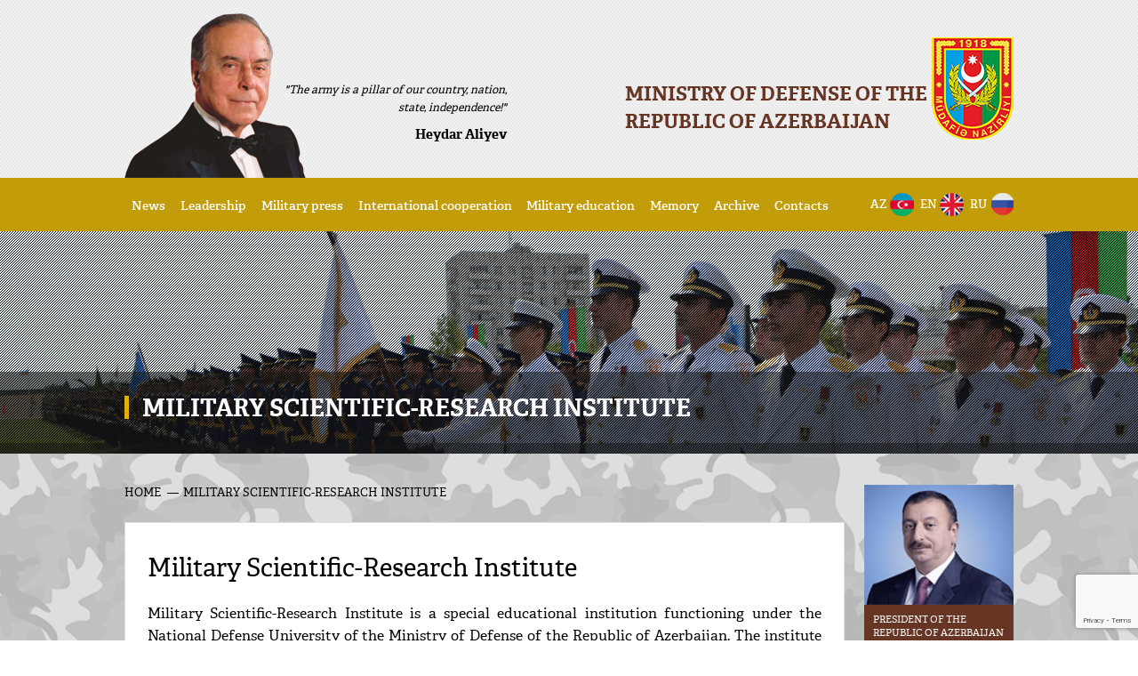

--- FILE ---
content_type: text/html; charset=UTF-8
request_url: https://mod.gov.az/en/military-scientific-research-institute-276/
body_size: 7465
content:

<!doctype html>
<html prefix="og: http://ogp.me/ns#" lang="en">
  <head>
		<meta charset="UTF-8" />
		<meta http-equiv="X-UA-Compatible" content="IE=edge"> 
		<meta name="viewport" content="width=device-width, initial-scale=1.0, maximum-scale=1.0, user-scalable=yes" >
		<meta property="og:site_name" content="MINISTRY OF DEFENSE OF THE REPUBLIC OF AZERBAIJAN">
				<title></title>
		
		<link href="https://mod.gov.az/style/fotorama.css" rel="stylesheet" type="text/css" />
		<link href="https://mod.gov.az/style/basic.css?v=1.05" rel="stylesheet" type="text/css" />
		<script src="https://mod.gov.az/js/jquery-3.5.1.js?v=1.09"></script>
		<script src="https://mod.gov.az/js/jquery.nicescroll.min.js"></script>
		<script src="https://mod.gov.az/js/fotorama.js"></script>
		<script src="https://mod.gov.az/js/scripts.js?1234"></script>

		<meta property="fb:pages" content="1085101198213262" />

		<link href="https://mod.gov.az/js/bxslider/jquery.bxslider.css" rel="stylesheet" type="text/css" />
		<script src="https://mod.gov.az/js/bxslider/jquery.bxslider.js"></script>

		<!-- Add fancyBox -->
		<link rel="stylesheet" href="https://mod.gov.az/js/fancybox/jquery.fancybox.css?v=2.1.6" type="text/css" media="screen" />
		<script type="text/javascript" src="https://mod.gov.az/js/fancybox/jquery.fancybox.pack.js?v=2.1.6"></script>
		<link rel="stylesheet" href="https://mod.gov.az/js/fancybox/helpers/jquery.fancybox-thumbs.css?v=1.0.7" type="text/css" media="screen" />
		<script type="text/javascript" src="https://mod.gov.az/js/fancybox/helpers/jquery.fancybox-thumbs.js?v=1.0.7"></script>

		<link rel="shortcut icon" href="https://mod.gov.az/style/img/logo.png">
		

		
		<!-- Google tag (gtag.js) -->
		<!-- <script async src="https://www.googletagmanager.com/gtag/js?id=G-2JMPWYEZKX"></script> -->
		 
		<!-- Google tag (gtag.js) -->
<!-- 		<script>
		  window.dataLayer = window.dataLayer || [];
		  function gtag(){dataLayer.push(arguments);}
		  gtag('js', new Date());

		  gtag('config', 'G-2JMPWYEZKX');
		</script> -->
		
		<!-- End Google tag (gtag.js) -->

		<!-- UserWay widget -->
		<script>
		    (function(d){
		        var s = d.createElement("script");
				        s.setAttribute("data-language", "en");
				        s.setAttribute("data-account", "UynOuCiosN");
		        s.setAttribute("src", "https://cdn.userway.org/widget.js");
		    (d.body || d.head).appendChild(s);
		})(document)
		</script>
		<noscript>Please ensure Javascript is enabled for purposes of <a href="https://userway.org">website accessibility</a></noscript>

		<script src="https://cdn.userway.org/widget.js" data-account="UynOuCiosN"></script>
		<!-- End UserWay widget -->


		<!-- Google reCAPTCHA -->
		<script src="https://www.google.com/recaptcha/api.js" async defer></script>
		<script>
			function onSubmit(token) {
				document.getElementById("abone_form").submit();
			}
		</script>
		<!-- End Google reCAPTCHA -->


		<!-- Matomo -->
		<script>
		  var _paq = window._paq = window._paq || [];
		  /* tracker methods like "setCustomDimension" should be called before "trackPageView" */
		  _paq.push(['trackPageView']);
		  _paq.push(['enableLinkTracking']);
		  (function() {
		    var u="https://analytics.cert.gov.az/";
		    _paq.push(['setTrackerUrl', u+'matomo.php']);
		    _paq.push(['setSiteId', '84']);
		    var d=document, g=d.createElement('script'), s=d.getElementsByTagName('script')[0];
		    g.async=true; g.src=u+'matomo.js'; s.parentNode.insertBefore(g,s);
		  })();
		</script>
		<!-- End Matomo Code -->
	</head>

<body class="bg">
	<a href="javascript:void(0)" class="m_open"></a>
	<header>
		<div class="header_wrap">

			<div class="h_words h1">
				<div class="h_word">
					<div class="hw_wrap">
						<i>"The army is a pillar of our country, nation,  <br/>state, independence!"</i>
						<b>Heydar Aliyev</b>
					</div>
				</div>
			</div>

			<a href="https://mod.gov.az/en" class="logo"><p>MINISTRY OF DEFENSE OF THE <br/>REPUBLIC OF AZERBAIJAN</p></a>

		</div>
		<div class="main_menu">
			<div class="mm_wrap clear">
				<div class="mm_left clear">
					<ul class="menu_ul">


						
																		<li class="with_sub ">

														<a href="javascript:void(0)" class="ws_p">News</a>
														<div class="sub_menu">
								<ul>
																											<li><a href="https://mod.gov.az/en/news-791/">News</a></li>
																										</ul>
							</div>
						</li>
																		
																		<li class="with_sub ">

														<a href="javascript:void(0)" class="ws_p">Leadership</a>
														<div class="sub_menu">
								<ul>
																											<li><a href="https://mod.gov.az/en/minister-of-defense-009/">Minister of Defense</a></li>
																																				<li><a href="https://mod.gov.az/en/first-deputy-minister-of-defense-chief-of-general-staff-of-the-azerbaijan-army-005/">First Deputy Minister of Defense - Chief of General Staff of the Azerbaijan Army</a></li>
																																				<li><a href="https://mod.gov.az/en/deputy-minister-of-defense-commander-of-the-land-forces-745/">Deputy Minister of Defense – Commander of the Land Forces</a></li>
																																				<li><a href="https://mod.gov.az/en/deputy-minister-of-defense-commander-of-the-air-force-544/">Deputy Minister of Defense – Commander of the Air Force </a></li>
																																				<li><a href="https://mod.gov.az/en/deputy-minister-of-defense-director-general-844/">Deputy Minister of Defense - Director General</a></li>
																										</ul>
							</div>
						</li>
																		
																		<li class="with_sub ">

														<a href="javascript:void(0)" class="ws_p">Military press</a>
														<div class="sub_menu">
								<ul>
																											<li><a href="https://mod.gov.az/en/center-for-documentary-and-educational-films-of-the-azerbaijan-army-046/">Center for documentary and educational films of the Azerbaijan Army</a></li>
																																				<li><a href="https://mod.gov.az/en/azerbaycan-ordusu-newspaper-044/">"Azərbaycan Ordusu" newspaper</a></li>
																																				<li><a href="https://mod.gov.az/en/herbi-bilik-magazine-042/">"Hərbi Bilik" magazine</a></li>
																																				<li><a href="https://mod.gov.az/en/milli-tehlukesizlik-ve-herbi-elmler-magazine-245/">"Milli təhlükəsizlik və hərbi elmlər" magazine</a></li>
																																				<li><a href="https://mod.gov.az/en/proceedings-of-science-journal-967/">“Proceedings of Science” journal</a></li>
																																				<li><a href="https://mod.gov.az/en/scientific-practical-conferences-471/">Scientific-practical conferences</a></li>
																										</ul>
							</div>
						</li>
																		
												
																		<li class="with_sub ">

														<a href="javascript:void(0)" class="ws_p">International cooperation</a>
														<div class="sub_menu">
								<ul>
																											<li><a href="https://mod.gov.az/en/international-military-cooperation-025/">International Military Cooperation</a></li>
																																				<li><a href="https://mod.gov.az/en/bilateral-and-multilateral-military-cooperation-023/">Bilateral and multilateral military cooperation</a></li>
																																				<li><a href="https://mod.gov.az/en/cooperation-with-nato-028/">Cooperation with NATO</a></li>
																																				<li><a href="https://mod.gov.az/en/participation-in-international-peacekeeping-operations-027/">Participation in international peacekeeping operations</a></li>
																																				<li><a href="https://mod.gov.az/en/implementation-of-international-arms-control-activities-029/">Implementation of international arms control activities</a></li>
																																				<li><a href="https://mod.gov.az/en/cism-international-military-sports-council-030/">CISM - International Military Sports Council</a></li>
																																				<li><a href="https://mod.gov.az/en/list-of-military-attaches-apparatus-of-foreign-countries-resident-in-republic-of-azerbaijan-935/">List of Military Attaches Apparatus of foreign countries resident in Republic of Azerbaijan</a></li>
																																				<li><a href="https://mod.gov.az/en/international-army-games-797/">International Army Games</a></li>
																										</ul>
							</div>
						</li>
																		
																		<li class="with_sub active">

														<a href="javascript:void(0)" class="ws_p">Military education</a>
														<div class="sub_menu">
								<ul>
																											<li><a href="https://mod.gov.az/en/the-system-of-military-science-and-education-of-the-azerbaijan-army-326/">The system of military science and education of the Azerbaijan Army</a></li>
																																				<li><a href="https://mod.gov.az/en/military-scientific-research-institute-276/">Military Scientific-Research Institute</a></li>
																																				<li><a href="https://mod.gov.az/en/military-administration-institute-435/">Military Administration Institute</a></li>
																																				<li><a href="https://mod.gov.az/en/training-and-educational-center-of-the-azerbaijan-army-112/">Training and Educational Center of the Azerbaijan Army</a></li>
																																				<li><a href="https://mod.gov.az/en/military-institute-named-after-heydar-aliyev-070/">Military Institute named after Heydar Aliyev</a></li>
																																				<li><a href="https://mod.gov.az/en/military-lyceum-named-after-jamshid-nakhchivanski-and-military-lyceum-named-after-heydar-aliyev-200/">Military Lyceum named after Jamshid Nakhchivanski and Military Lyceum named after Heydar Aliyev</a></li>
																																				<li><a href="https://mod.gov.az/en/military-medical-faculty-of-the-azerbaijan-medical-university-065/">Military Medical Faculty of the Azerbaijan Medical University</a></li>
																										</ul>
							</div>
						</li>
																		
																		<li class="with_sub ">

														<a href="javascript:void(0)" class="ws_p">Memory</a>
														<div class="sub_menu">
								<ul>
																											<li><a href="https://mod.gov.az/en/state-symbols-429/">State Symbols</a></li>
																																				<li><a href="https://mod.gov.az/en/holidays-701/">Holidays</a></li>
																																				<li><a href="https://mod.gov.az/en/armenia-azerbaijan-conflict-599/">Armenia-Azerbaijan conflict </a></li>
																																				<li><a href="https://mod.gov.az/en/patriotic-war-272/">Patriotic War</a></li>
																																				<li><a href="https://mod.gov.az/en/bloody-memory-450/">Bloody memory</a></li>
																										</ul>
							</div>
						</li>
																		
																		<li class="with_sub ">

														<a href="javascript:void(0)" class="ws_p">Archive</a>
														<div class="sub_menu">
								<ul>
																											<li><a href="https://mod.gov.az/en/news-archive-141/">News Archive</a></li>
																																				<li><a href="https://mod.gov.az/en/frontline-news-archive-283/">Frontline news archive</a></li>
																																				<li><a href="https://mod.gov.az/en/photo-archive-045/">Photo Archive</a></li>
																																				<li><a href="https://mod.gov.az/en/video-archive-047/">Video archive</a></li>
																																																														</ul>
							</div>
						</li>
																		
																		<li class="with_sub ">

														<a href="javascript:void(0)" class="ws_p">Contacts</a>
														<div class="sub_menu">
								<ul>
																											<li><a href="https://mod.gov.az/en/contacts-421/">Contacts</a></li>
																																				<li><a href="https://mod.gov.az/en/reception-days-122/">Reception days</a></li>
																																				<li><a href="https://mod.gov.az/en/housing-queue-666/">Housing queue</a></li>
																																				<li><a href="https://mod.gov.az/en/hotline-174/">Hotline</a></li>
																										</ul>
							</div>
						</li>
																		
					</ul>
				</div>
				<div class="mm_right clear">
					<ul>
									<li><a href="https://mod.gov.az/az/herbi-elmi-tedqiqat-institutu-276/" class="mm_az">Az</a></li>
												<li><a href="https://mod.gov.az/en/military-scientific-research-institute-276/" class="mm_en">En</a></li>
												<li><a href="https://mod.gov.az/ru/voennyj-nauchno-issledovatelskij-institut-276/" class="mm_ru">Ru</a></li>
								</ul>
				</div>
			</div>
		</div>
	</header>


	<div class="page_cover" style="background-image:url(https://mod.gov.az/images/cats/012.png);">
		<div class="page_name">
						<div class="pn_wrap"><h3>Military Scientific-Research Institute</h3></div>
					</div>
	</div>
	
	<div class="main_content">
		<div class="mc_wrap clear">
			<div class="col_left">
				<div class="bread_crumbs clear">
    <ul>
        <li><a href="https://mod.gov.az/">Home</a></li>
                <li><a href="https://mod.gov.az/en/military-scientific-research-institute-276/">Military Scientific-Research Institute</a></li>
                    </ul>
</div>


				<div class="page_content">
					<div class="n_items">
                                                    <div class="vi_in_desc">
                                <div class="cat_title">
                                    <h2>Military Scientific-Research Institute</h2>
                                </div>

                                <div class="vi_text">
									                                    <p>Military Scientific-Research Institute is a special educational institution functioning under the National Defense University of the Ministry of Defense of the Republic of Azerbaijan. The institute carries out additional education programs, training of personnel at the master's and adjunct levels of higher education, conducts fundamental, theoretical-methodological, pedagogical-methodological and applied-scientific research. <br />In order to improve the process of training highly qualified scientific and scientific-pedagogical personnel in the Armed Forces of the Republic of Azerbaijan, the Military Scientific-Research Institute of the National Defense University was established by the Decree of the President of the Republic of Azerbaijan, dated March 5, 2022, No. 1626. The Military Scientific-Research Institute is the legal successor of the War College of the Armed Forces of the Republic of Azerbaijan. <br />Scientific activity in the Azerbaijan Army is a purposeful creative and organizational work carried out for the development of military science and its results to increase the defense power of the country as a process aimed at acquiring, applying and promoting scientific knowledge. Scientific activity involves issues related to the broad activities of the Azerbaijan Army, various military-political, tactical-strategic, material-technical, social, moral-psychological, as well as military education and science system problems of the army and military security in order to ensure the sovereignty and territorial integrity of the country. The purpose of the scientific activity is to conduct scientific research on the actual problems of military science, to effectively apply its results to the improvement of army building and to increase the country's defense power, as well as to provide military personnel with military-scientific knowledge, to form the skills of a scientific approach to solving any issue in their practical activities, to perform tasks at a high scientific level. is to ensure that it is done. <br />The purpose of the activity of the Military Scientific-Research Institute is to train highly qualified specialists, scientific and scientific-pedagogical personnel for the Armed Forces of the Republic of Azerbaijan at the master's and adjunct&rsquo;s levels, to teach military-strategic, military-economic and military-political issues to officials of state bodies, to conduct scientific research and staff training for additional education in the field of military sciences. <br />The training of highly qualified personnel serves to increase scientific, scientific-pedagogical, scientific-technical and intellectual potential, develop scientific creativity and ensure the dissemination of scientific knowledge. The training of highly qualified scientific and scientific-pedagogical personnel is carried out by awarding the Doctor of Philosophy and Doctor of Sciences degrees at the adjunct level, which is the highest level of higher education. Education is carried out in correspondence form, as well as through a dissertation. <br />Military personnel and civil servants who have graduated from the master's level of higher education on the Doctor of Philosophy program (defending a master's thesis) or equivalent education (doctor-specialist in medical education) are enrolled on the basis of competition. Military personnel who graduated from civilian higher education institutions must have at least two years of military service experience. <br />The period of intramural type of education in the doctoral program of the Doctor of Philosophy program is 3 years, extramural type of education period is 4 years, and 4 years through dissertation. <br />Military servicemen (civilian employees) who have scientific or scientific-pedagogical achievements in selected field, who are capable of conducting fundamental research at a high level, and who have the scientific degree of "Doctor of Philosophy" ("Candidate of Sciences") are admitted to the adjunct position in the Doctor of Sciences program. <br />The period of intramural type of education in the doctoral program is 4 years, extramural type of education is 5 years, and 5 years for dissertation studies. <br />In exceptional cases, the duration of study may be extended for all forms of education. <br />Reports for admission to the adjunct level are submitted to commanders of military units, heads of military-scientific (scientific research) and military organizations, higher education institutions by May 1 of the admission year. The reports together with the attached documents are sent to the administration of the higher education institution (scientific organization) which has adjunct level by the date of June 1. Adjunct admission conditions are published in "Azerbaijan Ordusu" newspaper at the relevant time every year. <br />Servicemen (civilian employees) who wish to be admitted to the adjunct level are sent to the Military Scientific-Research Institute of the National Defense University until July 1. In order to determine the intellectual level of the candidates and their abilities in the field of scientific research, a scientific supervisor (scientific supervisors) conducts an interview (conversation) with each of them with the participation of the members of the admission commission. <br />Those who want to be admitted to the adjunct level take entrance exams in foreign language (English, German and French), Philosophy and specialty subject in the scope of the curricula valid for the master's level of higher education. The foreign language exam is held by the State Examination Center of the Republic of Azerbaijan. <br />Those who have a valid international language certificate (IELTS, TOEFL, TestDaF, DELF, DALF, STANAG) are exempted from the foreign language entrance exam. <br />Scientific-methodical administration of the adjunct level and supervision of its activity is carried out by the Military Scientific-Research Institute of the National Defense University.</p>
                                </div>
                                
                                
								
                            </div>
                        						<!--
							<a href="post.php?pageid=41433&lang=en" class="news_item clear  ">
																<div class="news_desc" >
									<b>Military Scientific-Research Institute</b>
									<span>18  August 2022</span>
									<p>Military Scientific-Research Institute</p>
								</div>
							</a>
						-->
					</div>
					
					


				</div>
			</div>
			<div class="col_right">
    <div class="right_popular">
        <a href="http://www.president.az/" class="rp_item" target=_blank>
            <div style="background-image:url(https://mod.gov.az/images/r1.png);" class="rp_image"></div>
            <div class="rp_desc">President of the Republic of Azerbaijan<br>Supreme Commander-in-Chief of the Armed Forces</div>
        </a>
        <a href="http://www.meclis.gov.az/" class="rp_item" target=_blank>
            <div style="background-image:url(https://mod.gov.az/images/r2.jpg);" class="rp_image"></div>
            <div class="rp_desc">Milli Mejlis of Azerbaijan Republic</div>
        </a>
        <a href="http://www.cabmin.gov.az/" class="rp_item" target=_blank>
            <div style="background-image:url(https://mod.gov.az/images/r3.jpg);" class="rp_image"></div>
            <div class="rp_desc">Cabinet of Ministers of Azerbaijan Republic</div>
        </a>
        <a href="http://www.heydar-aliyev-foundation.org/" class="rp_item" target=_blank>
            <div style="background-image:url(https://mod.gov.az/images/r4.jpg);" class="rp_image"></div>
            <div class="rp_desc">Heydar Aliyev Foundation</div>
        </a>
        <a href="http://www.virtualkarabakh.az/" class="rp_item" target=_blank>
            <div style="background-image:url(https://mod.gov.az/images/r5.jpg);" class="rp_image"></div>
            <div class="rp_desc">Virtual Karabakh</div>
        </a>
        <a href="http://www.justiceforkhojaly.org/" class="rp_item" target=_blank>
            <div style="background-image:url(https://mod.gov.az/images/r6.png);" class="rp_image2"></div>
            <div class="rp_desc">JUSTICE FOR KHOJALY</div>
        </a>
		            <a href="https://e-gov.az/en" class="rp_item" target=_blank>
                <img src="https://mod.gov.az//images/egov168x93en.png">
            </a>        
			<a href="http://adex.az/en-main/?utm_source=Ministry%20of%20Defence&utm_medium=Banner&utm_campaign=ADEX%202018&utm_content=exhibprom" class="rp_item" style="display:none;" target=_blank>
				<div style="background-image:url(https://mod.gov.az/images/1ADEX_168x135_gif_eng_local.gif);" class="rp_image"></div>
			</a>
		        <a href="/en/xeberler-arxivi-141/" class="rp_item">
            <img src="https://mod.gov.az//images/en-arxiv.jpg">
        </a>  
		<a href="/en/menzil-666/" class="rp_item">
            <img src="https://mod.gov.az//images/menzil_en.png">
        </a>		
    </div>
</div>


		</div>
	</div>
	
<footer>
    <div class="ft_line">
        <div class="ft_wrap">
            <div  class="inf_bttns">
                <ul  class="inf_list">
                    <li><a href="https://mod.gov.az/en/requests-121/" class="fl_1"><div>requests</div></a></li>
                    <li><a href="https://mod.gov.az/en/reception-days-122/" class="fl_2"><div>reception days</div></a></li>
                    <li><a href="https://mod.gov.az/en/reception-days-174/" class="fl_3"><div>Hotline</div></a></li>
                    <li><a href="https://mod.gov.az/en/faq-123/" class="fl_4"><div>FAQ<br/></div></a></li>
                </ul>
            </div>
            <div class="search">
                <form method=GET action="https://mod.gov.az/en/search/" style="position: relative;">
                    <input type="text" name="q" placeholder="Search" value=""/>
                    <input type="submit" value="">
                </form>
            </div>
            <div class="soc_bttns">
                <ul>
                    <li><a href="https://www.facebook.com/www.mod.gov.az/" target="_blank" class="fb"></a></li>
                    <li><a href="https://www.instagram.com/azerbaijan_mod/" target="_blank" class="instagram"></a></li>
					<li><a href="https://twitter.com/wwwmodgovaz" target="_blank" class="twitter"></a></li>
                    <li><a href="https://t.me/Azerbaijan_MOD" class="telegram" target=_blank></a></li>
                    <li><a href="https://www.youtube.com/channel/UCp9m21a2rI1_0DItLvHcuCw" target="_blank" class="yt"></a></li>
                    <li><a href="https://whatsapp.com/channel/0029VaCmEM7CMY0Ft0UFfd1p" class="whatsapp" target=_blank></a></li>
                    <li><a href="https://mod.gov.az//en/rss/" class="rss" target="_blank"></a></li>
                    
                </ul>
            </div>

        </div>
    </div>
    <div class="footer_logos">
        <div class="fl_top">
            <ul class="fl_tl clear" style="display: inline-block;">
                <li><a href="https://mod.gov.az/en/ministry-of-defense-481/"><div class="fl_image"><img src="https://mod.gov.az/images/n1.png"/></div><p>MINISTRY OF DEFENSE</p></a></li>
                <li><a href="https://mod.gov.az/en/land-forces-686/"><div class="fl_image"><img src="https://mod.gov.az/images/n2.png"/></div><p>LAND FORCES</p></a></li>
                <li><a href="https://mod.gov.az/en/air-forces-260/"><div class="fl_image"><img src="https://mod.gov.az/images/n3.png"/></div><p>AIR FORCES</p></a></li>
                <li><a href="https://mod.gov.az/en/navy-forces-755/"><div class="fl_image"><img src="https://mod.gov.az/images/n4.png"/></div><p>NAVY FORCES</p></a></li>

                <li><a href="https://mod.gov.az/en/special-forces-265/"><div class="fl_image"><img src="https://mod.gov.az/images/n12.png"/></div><p>SPECIAL FORCES</p></a></li>

                <li><a href="https://mod.gov.az/en/combined-arms-army-186/"><div class="fl_image"><img src="https://mod.gov.az/images/n13.png"/></div><p>COMBINED ARMS ARMY</p></a></li>
                
                <li><a href="https://mod.gov.az/en/the-system-of-military-science-and-education-of-the-azerbaijan-army-326/"><div class="fl_image"><img src="https://mod.gov.az/images/n5.png"/></div><p>NATIONAL DEFENSE UNIVERSITY</p></a></li>
            </ul>
            <ul class="fl_tr clear" style="display: inline-block;">
                <li><a href="https://mod.gov.az/en/azerbaycan-ordusu-newspaper-044/"><div class="fr_image"><img src="https://mod.gov.az/images/l1.jpg"/></div></a></li>
                <li style="display:none;"><a href="https://mod.gov.az/en/herbi-bilik-magazine-042/"><div class="fr_image"><img src="https://mod.gov.az/images/l2.png"/></div></a></li>
                <li style="display:none;"><a href="https://mod.gov.az/en/azimut-newsletter-048/"><div class="fr_image"><img src="https://mod.gov.az/images/l3.png"/></div></a></li>
				<li style="display:none;"><a href="https://mod.gov.az/en/milli-tehlukesizlik-ve-herbi-elmler-magazine-245/"><div class="fr_image"><img src="https://mod.gov.az/images/l6.png"/></div></a></li>
                <li><a href="https://mod.gov.az/en/center-for-documentary-and-educational-films-of-the-azerbaijan-army-046/"><div class="fr_image"><img src="https://mod.gov.az/images/l4.png"/></div></a></li>
                <li><a href="https://mod.gov.az/en/bank-details-of-the-azerbaijan-army-relief-fund-253/"><div class="fr_image"><img src="https://mod.gov.az/images/l5.png"/></div></a></li>
            </ul>
        </div>
    </div>
    <div class="footer_bottom inner_footer clear">
        <div class="fb_warp">
            <div class="fb_right">
                <div class="fb_it fbi_1">
                    <b>MINISTRY OF DEFENSE</b>
                    <p style="font-family: arial, 'sans-serif';">Parliament av-e 3, Baku, Azerbaijan, AZ1073</p>
                    <ul class="clear">
                        <li class="fb_1">Media and Public Affairs Department - <a href="mailto:pressmd@mod.gov.az" style="color:#fff;">pressmd@mod.gov.az</a></li>
                        <li class="fb_1">The Ministry of Defense Appeal Board - <a href="mailto:apellyasiya@mod.gov.az" style="color:#fff;">apellyasiya@mod.gov.az</a></li>
                        <li class="fb_1">Main Department of Internal Security and Investigations - <a href="mailto:dti@mod.gov.az" style="color:#fff;">dti@mod.gov.az</a></li>
                        <li class="fb_1">Medical Department - <a href="mailto:tbi-dost@mod.gov.az" style="color:#fff;">tbi-dost@mod.gov.az</a></li>
                        <li class="fb_2"></li>
                        <li class="fb_1">Contact us - <a href="mailto:mn-muraciet@mod.gov.az" style="color:#fff;">mn-muraciet@mod.gov.az</a></li>
                    </ul>
                    <p style="margin-top:35px;text-transform: none;">© Ministry of Defense of Azerbaijan. 2017</p>
                </div>
                <div class="fb_it fbi_2">
                    <b>MoD in social media</b>
                    <ul class="clear">
                        <li><a href="https://www.facebook.com/www.mod.gov.az/" target="_blank" class="fb"></a></li>
                        <li><a href="https://www.instagram.com/azerbaijan_mod/" target="_blank" class="instagram"></a></li>
                        <li><a href="https://twitter.com/wwwmodgovaz" target="_blank" class="twitter"></a></li>
                        <li><a href="https://t.me/Azerbaijan_MOD" class="telegram" target=_blank></a></li>
                        <li><a href="https://www.youtube.com/channel/UCp9m21a2rI1_0DItLvHcuCw" target="_blank" class="yt"></a></li>
                        <li><a href="https://whatsapp.com/channel/0029VaCmEM7CMY0Ft0UFfd1p" class="whatsapp" target=_blank></a></li>
                        <li><a href="https://mod.gov.az//en/rss/" class="rss" target="_blank"></a></li>
                    </ul>
					
                </div>
				<div style="float:right;">
					<b style="color: #ddb10a;    text-transform: uppercase;    font-size: 1.4em;">SUBSCRIBE TO NEWS</b>
					<br/>
					<div class="sub_line" style="margin-top: 10px;position: relative;">
						<form method="POST" id="abone_form" action="https://mod.gov.az/az/elaqe-421/">
							<input type="text" name="abone_email" placeholder="Email" />
                            <button class="g-recaptcha" 
                            data-sitekey="6LcLXoopAAAAAPdL7P77mGC_MIWHSyxxL1Pfh5rJ" 
                            data-callback='onSubmit' 
                            data-action='submit' style="position: absolute;top: 0;right: 0;">OK</button>
						</form>
											</div>
				</div>
                <p class="mob_only" style="margin-top:35px;text-transform: none;">© Ministry of Defense of Azerbaijan. 2017</p>
            </div>
            <!--       <div class="fb_left">
                           <div id="map" class="map"></div>
                   </div> -->
      
        </div>
    </div>
</footer>




</body>
</html>





--- FILE ---
content_type: text/html; charset=utf-8
request_url: https://www.google.com/recaptcha/api2/anchor?ar=1&k=6LcLXoopAAAAAPdL7P77mGC_MIWHSyxxL1Pfh5rJ&co=aHR0cHM6Ly9tb2QuZ292LmF6OjQ0Mw..&hl=en&v=N67nZn4AqZkNcbeMu4prBgzg&size=invisible&sa=submit&anchor-ms=20000&execute-ms=30000&cb=m11hkwir08g1
body_size: 48754
content:
<!DOCTYPE HTML><html dir="ltr" lang="en"><head><meta http-equiv="Content-Type" content="text/html; charset=UTF-8">
<meta http-equiv="X-UA-Compatible" content="IE=edge">
<title>reCAPTCHA</title>
<style type="text/css">
/* cyrillic-ext */
@font-face {
  font-family: 'Roboto';
  font-style: normal;
  font-weight: 400;
  font-stretch: 100%;
  src: url(//fonts.gstatic.com/s/roboto/v48/KFO7CnqEu92Fr1ME7kSn66aGLdTylUAMa3GUBHMdazTgWw.woff2) format('woff2');
  unicode-range: U+0460-052F, U+1C80-1C8A, U+20B4, U+2DE0-2DFF, U+A640-A69F, U+FE2E-FE2F;
}
/* cyrillic */
@font-face {
  font-family: 'Roboto';
  font-style: normal;
  font-weight: 400;
  font-stretch: 100%;
  src: url(//fonts.gstatic.com/s/roboto/v48/KFO7CnqEu92Fr1ME7kSn66aGLdTylUAMa3iUBHMdazTgWw.woff2) format('woff2');
  unicode-range: U+0301, U+0400-045F, U+0490-0491, U+04B0-04B1, U+2116;
}
/* greek-ext */
@font-face {
  font-family: 'Roboto';
  font-style: normal;
  font-weight: 400;
  font-stretch: 100%;
  src: url(//fonts.gstatic.com/s/roboto/v48/KFO7CnqEu92Fr1ME7kSn66aGLdTylUAMa3CUBHMdazTgWw.woff2) format('woff2');
  unicode-range: U+1F00-1FFF;
}
/* greek */
@font-face {
  font-family: 'Roboto';
  font-style: normal;
  font-weight: 400;
  font-stretch: 100%;
  src: url(//fonts.gstatic.com/s/roboto/v48/KFO7CnqEu92Fr1ME7kSn66aGLdTylUAMa3-UBHMdazTgWw.woff2) format('woff2');
  unicode-range: U+0370-0377, U+037A-037F, U+0384-038A, U+038C, U+038E-03A1, U+03A3-03FF;
}
/* math */
@font-face {
  font-family: 'Roboto';
  font-style: normal;
  font-weight: 400;
  font-stretch: 100%;
  src: url(//fonts.gstatic.com/s/roboto/v48/KFO7CnqEu92Fr1ME7kSn66aGLdTylUAMawCUBHMdazTgWw.woff2) format('woff2');
  unicode-range: U+0302-0303, U+0305, U+0307-0308, U+0310, U+0312, U+0315, U+031A, U+0326-0327, U+032C, U+032F-0330, U+0332-0333, U+0338, U+033A, U+0346, U+034D, U+0391-03A1, U+03A3-03A9, U+03B1-03C9, U+03D1, U+03D5-03D6, U+03F0-03F1, U+03F4-03F5, U+2016-2017, U+2034-2038, U+203C, U+2040, U+2043, U+2047, U+2050, U+2057, U+205F, U+2070-2071, U+2074-208E, U+2090-209C, U+20D0-20DC, U+20E1, U+20E5-20EF, U+2100-2112, U+2114-2115, U+2117-2121, U+2123-214F, U+2190, U+2192, U+2194-21AE, U+21B0-21E5, U+21F1-21F2, U+21F4-2211, U+2213-2214, U+2216-22FF, U+2308-230B, U+2310, U+2319, U+231C-2321, U+2336-237A, U+237C, U+2395, U+239B-23B7, U+23D0, U+23DC-23E1, U+2474-2475, U+25AF, U+25B3, U+25B7, U+25BD, U+25C1, U+25CA, U+25CC, U+25FB, U+266D-266F, U+27C0-27FF, U+2900-2AFF, U+2B0E-2B11, U+2B30-2B4C, U+2BFE, U+3030, U+FF5B, U+FF5D, U+1D400-1D7FF, U+1EE00-1EEFF;
}
/* symbols */
@font-face {
  font-family: 'Roboto';
  font-style: normal;
  font-weight: 400;
  font-stretch: 100%;
  src: url(//fonts.gstatic.com/s/roboto/v48/KFO7CnqEu92Fr1ME7kSn66aGLdTylUAMaxKUBHMdazTgWw.woff2) format('woff2');
  unicode-range: U+0001-000C, U+000E-001F, U+007F-009F, U+20DD-20E0, U+20E2-20E4, U+2150-218F, U+2190, U+2192, U+2194-2199, U+21AF, U+21E6-21F0, U+21F3, U+2218-2219, U+2299, U+22C4-22C6, U+2300-243F, U+2440-244A, U+2460-24FF, U+25A0-27BF, U+2800-28FF, U+2921-2922, U+2981, U+29BF, U+29EB, U+2B00-2BFF, U+4DC0-4DFF, U+FFF9-FFFB, U+10140-1018E, U+10190-1019C, U+101A0, U+101D0-101FD, U+102E0-102FB, U+10E60-10E7E, U+1D2C0-1D2D3, U+1D2E0-1D37F, U+1F000-1F0FF, U+1F100-1F1AD, U+1F1E6-1F1FF, U+1F30D-1F30F, U+1F315, U+1F31C, U+1F31E, U+1F320-1F32C, U+1F336, U+1F378, U+1F37D, U+1F382, U+1F393-1F39F, U+1F3A7-1F3A8, U+1F3AC-1F3AF, U+1F3C2, U+1F3C4-1F3C6, U+1F3CA-1F3CE, U+1F3D4-1F3E0, U+1F3ED, U+1F3F1-1F3F3, U+1F3F5-1F3F7, U+1F408, U+1F415, U+1F41F, U+1F426, U+1F43F, U+1F441-1F442, U+1F444, U+1F446-1F449, U+1F44C-1F44E, U+1F453, U+1F46A, U+1F47D, U+1F4A3, U+1F4B0, U+1F4B3, U+1F4B9, U+1F4BB, U+1F4BF, U+1F4C8-1F4CB, U+1F4D6, U+1F4DA, U+1F4DF, U+1F4E3-1F4E6, U+1F4EA-1F4ED, U+1F4F7, U+1F4F9-1F4FB, U+1F4FD-1F4FE, U+1F503, U+1F507-1F50B, U+1F50D, U+1F512-1F513, U+1F53E-1F54A, U+1F54F-1F5FA, U+1F610, U+1F650-1F67F, U+1F687, U+1F68D, U+1F691, U+1F694, U+1F698, U+1F6AD, U+1F6B2, U+1F6B9-1F6BA, U+1F6BC, U+1F6C6-1F6CF, U+1F6D3-1F6D7, U+1F6E0-1F6EA, U+1F6F0-1F6F3, U+1F6F7-1F6FC, U+1F700-1F7FF, U+1F800-1F80B, U+1F810-1F847, U+1F850-1F859, U+1F860-1F887, U+1F890-1F8AD, U+1F8B0-1F8BB, U+1F8C0-1F8C1, U+1F900-1F90B, U+1F93B, U+1F946, U+1F984, U+1F996, U+1F9E9, U+1FA00-1FA6F, U+1FA70-1FA7C, U+1FA80-1FA89, U+1FA8F-1FAC6, U+1FACE-1FADC, U+1FADF-1FAE9, U+1FAF0-1FAF8, U+1FB00-1FBFF;
}
/* vietnamese */
@font-face {
  font-family: 'Roboto';
  font-style: normal;
  font-weight: 400;
  font-stretch: 100%;
  src: url(//fonts.gstatic.com/s/roboto/v48/KFO7CnqEu92Fr1ME7kSn66aGLdTylUAMa3OUBHMdazTgWw.woff2) format('woff2');
  unicode-range: U+0102-0103, U+0110-0111, U+0128-0129, U+0168-0169, U+01A0-01A1, U+01AF-01B0, U+0300-0301, U+0303-0304, U+0308-0309, U+0323, U+0329, U+1EA0-1EF9, U+20AB;
}
/* latin-ext */
@font-face {
  font-family: 'Roboto';
  font-style: normal;
  font-weight: 400;
  font-stretch: 100%;
  src: url(//fonts.gstatic.com/s/roboto/v48/KFO7CnqEu92Fr1ME7kSn66aGLdTylUAMa3KUBHMdazTgWw.woff2) format('woff2');
  unicode-range: U+0100-02BA, U+02BD-02C5, U+02C7-02CC, U+02CE-02D7, U+02DD-02FF, U+0304, U+0308, U+0329, U+1D00-1DBF, U+1E00-1E9F, U+1EF2-1EFF, U+2020, U+20A0-20AB, U+20AD-20C0, U+2113, U+2C60-2C7F, U+A720-A7FF;
}
/* latin */
@font-face {
  font-family: 'Roboto';
  font-style: normal;
  font-weight: 400;
  font-stretch: 100%;
  src: url(//fonts.gstatic.com/s/roboto/v48/KFO7CnqEu92Fr1ME7kSn66aGLdTylUAMa3yUBHMdazQ.woff2) format('woff2');
  unicode-range: U+0000-00FF, U+0131, U+0152-0153, U+02BB-02BC, U+02C6, U+02DA, U+02DC, U+0304, U+0308, U+0329, U+2000-206F, U+20AC, U+2122, U+2191, U+2193, U+2212, U+2215, U+FEFF, U+FFFD;
}
/* cyrillic-ext */
@font-face {
  font-family: 'Roboto';
  font-style: normal;
  font-weight: 500;
  font-stretch: 100%;
  src: url(//fonts.gstatic.com/s/roboto/v48/KFO7CnqEu92Fr1ME7kSn66aGLdTylUAMa3GUBHMdazTgWw.woff2) format('woff2');
  unicode-range: U+0460-052F, U+1C80-1C8A, U+20B4, U+2DE0-2DFF, U+A640-A69F, U+FE2E-FE2F;
}
/* cyrillic */
@font-face {
  font-family: 'Roboto';
  font-style: normal;
  font-weight: 500;
  font-stretch: 100%;
  src: url(//fonts.gstatic.com/s/roboto/v48/KFO7CnqEu92Fr1ME7kSn66aGLdTylUAMa3iUBHMdazTgWw.woff2) format('woff2');
  unicode-range: U+0301, U+0400-045F, U+0490-0491, U+04B0-04B1, U+2116;
}
/* greek-ext */
@font-face {
  font-family: 'Roboto';
  font-style: normal;
  font-weight: 500;
  font-stretch: 100%;
  src: url(//fonts.gstatic.com/s/roboto/v48/KFO7CnqEu92Fr1ME7kSn66aGLdTylUAMa3CUBHMdazTgWw.woff2) format('woff2');
  unicode-range: U+1F00-1FFF;
}
/* greek */
@font-face {
  font-family: 'Roboto';
  font-style: normal;
  font-weight: 500;
  font-stretch: 100%;
  src: url(//fonts.gstatic.com/s/roboto/v48/KFO7CnqEu92Fr1ME7kSn66aGLdTylUAMa3-UBHMdazTgWw.woff2) format('woff2');
  unicode-range: U+0370-0377, U+037A-037F, U+0384-038A, U+038C, U+038E-03A1, U+03A3-03FF;
}
/* math */
@font-face {
  font-family: 'Roboto';
  font-style: normal;
  font-weight: 500;
  font-stretch: 100%;
  src: url(//fonts.gstatic.com/s/roboto/v48/KFO7CnqEu92Fr1ME7kSn66aGLdTylUAMawCUBHMdazTgWw.woff2) format('woff2');
  unicode-range: U+0302-0303, U+0305, U+0307-0308, U+0310, U+0312, U+0315, U+031A, U+0326-0327, U+032C, U+032F-0330, U+0332-0333, U+0338, U+033A, U+0346, U+034D, U+0391-03A1, U+03A3-03A9, U+03B1-03C9, U+03D1, U+03D5-03D6, U+03F0-03F1, U+03F4-03F5, U+2016-2017, U+2034-2038, U+203C, U+2040, U+2043, U+2047, U+2050, U+2057, U+205F, U+2070-2071, U+2074-208E, U+2090-209C, U+20D0-20DC, U+20E1, U+20E5-20EF, U+2100-2112, U+2114-2115, U+2117-2121, U+2123-214F, U+2190, U+2192, U+2194-21AE, U+21B0-21E5, U+21F1-21F2, U+21F4-2211, U+2213-2214, U+2216-22FF, U+2308-230B, U+2310, U+2319, U+231C-2321, U+2336-237A, U+237C, U+2395, U+239B-23B7, U+23D0, U+23DC-23E1, U+2474-2475, U+25AF, U+25B3, U+25B7, U+25BD, U+25C1, U+25CA, U+25CC, U+25FB, U+266D-266F, U+27C0-27FF, U+2900-2AFF, U+2B0E-2B11, U+2B30-2B4C, U+2BFE, U+3030, U+FF5B, U+FF5D, U+1D400-1D7FF, U+1EE00-1EEFF;
}
/* symbols */
@font-face {
  font-family: 'Roboto';
  font-style: normal;
  font-weight: 500;
  font-stretch: 100%;
  src: url(//fonts.gstatic.com/s/roboto/v48/KFO7CnqEu92Fr1ME7kSn66aGLdTylUAMaxKUBHMdazTgWw.woff2) format('woff2');
  unicode-range: U+0001-000C, U+000E-001F, U+007F-009F, U+20DD-20E0, U+20E2-20E4, U+2150-218F, U+2190, U+2192, U+2194-2199, U+21AF, U+21E6-21F0, U+21F3, U+2218-2219, U+2299, U+22C4-22C6, U+2300-243F, U+2440-244A, U+2460-24FF, U+25A0-27BF, U+2800-28FF, U+2921-2922, U+2981, U+29BF, U+29EB, U+2B00-2BFF, U+4DC0-4DFF, U+FFF9-FFFB, U+10140-1018E, U+10190-1019C, U+101A0, U+101D0-101FD, U+102E0-102FB, U+10E60-10E7E, U+1D2C0-1D2D3, U+1D2E0-1D37F, U+1F000-1F0FF, U+1F100-1F1AD, U+1F1E6-1F1FF, U+1F30D-1F30F, U+1F315, U+1F31C, U+1F31E, U+1F320-1F32C, U+1F336, U+1F378, U+1F37D, U+1F382, U+1F393-1F39F, U+1F3A7-1F3A8, U+1F3AC-1F3AF, U+1F3C2, U+1F3C4-1F3C6, U+1F3CA-1F3CE, U+1F3D4-1F3E0, U+1F3ED, U+1F3F1-1F3F3, U+1F3F5-1F3F7, U+1F408, U+1F415, U+1F41F, U+1F426, U+1F43F, U+1F441-1F442, U+1F444, U+1F446-1F449, U+1F44C-1F44E, U+1F453, U+1F46A, U+1F47D, U+1F4A3, U+1F4B0, U+1F4B3, U+1F4B9, U+1F4BB, U+1F4BF, U+1F4C8-1F4CB, U+1F4D6, U+1F4DA, U+1F4DF, U+1F4E3-1F4E6, U+1F4EA-1F4ED, U+1F4F7, U+1F4F9-1F4FB, U+1F4FD-1F4FE, U+1F503, U+1F507-1F50B, U+1F50D, U+1F512-1F513, U+1F53E-1F54A, U+1F54F-1F5FA, U+1F610, U+1F650-1F67F, U+1F687, U+1F68D, U+1F691, U+1F694, U+1F698, U+1F6AD, U+1F6B2, U+1F6B9-1F6BA, U+1F6BC, U+1F6C6-1F6CF, U+1F6D3-1F6D7, U+1F6E0-1F6EA, U+1F6F0-1F6F3, U+1F6F7-1F6FC, U+1F700-1F7FF, U+1F800-1F80B, U+1F810-1F847, U+1F850-1F859, U+1F860-1F887, U+1F890-1F8AD, U+1F8B0-1F8BB, U+1F8C0-1F8C1, U+1F900-1F90B, U+1F93B, U+1F946, U+1F984, U+1F996, U+1F9E9, U+1FA00-1FA6F, U+1FA70-1FA7C, U+1FA80-1FA89, U+1FA8F-1FAC6, U+1FACE-1FADC, U+1FADF-1FAE9, U+1FAF0-1FAF8, U+1FB00-1FBFF;
}
/* vietnamese */
@font-face {
  font-family: 'Roboto';
  font-style: normal;
  font-weight: 500;
  font-stretch: 100%;
  src: url(//fonts.gstatic.com/s/roboto/v48/KFO7CnqEu92Fr1ME7kSn66aGLdTylUAMa3OUBHMdazTgWw.woff2) format('woff2');
  unicode-range: U+0102-0103, U+0110-0111, U+0128-0129, U+0168-0169, U+01A0-01A1, U+01AF-01B0, U+0300-0301, U+0303-0304, U+0308-0309, U+0323, U+0329, U+1EA0-1EF9, U+20AB;
}
/* latin-ext */
@font-face {
  font-family: 'Roboto';
  font-style: normal;
  font-weight: 500;
  font-stretch: 100%;
  src: url(//fonts.gstatic.com/s/roboto/v48/KFO7CnqEu92Fr1ME7kSn66aGLdTylUAMa3KUBHMdazTgWw.woff2) format('woff2');
  unicode-range: U+0100-02BA, U+02BD-02C5, U+02C7-02CC, U+02CE-02D7, U+02DD-02FF, U+0304, U+0308, U+0329, U+1D00-1DBF, U+1E00-1E9F, U+1EF2-1EFF, U+2020, U+20A0-20AB, U+20AD-20C0, U+2113, U+2C60-2C7F, U+A720-A7FF;
}
/* latin */
@font-face {
  font-family: 'Roboto';
  font-style: normal;
  font-weight: 500;
  font-stretch: 100%;
  src: url(//fonts.gstatic.com/s/roboto/v48/KFO7CnqEu92Fr1ME7kSn66aGLdTylUAMa3yUBHMdazQ.woff2) format('woff2');
  unicode-range: U+0000-00FF, U+0131, U+0152-0153, U+02BB-02BC, U+02C6, U+02DA, U+02DC, U+0304, U+0308, U+0329, U+2000-206F, U+20AC, U+2122, U+2191, U+2193, U+2212, U+2215, U+FEFF, U+FFFD;
}
/* cyrillic-ext */
@font-face {
  font-family: 'Roboto';
  font-style: normal;
  font-weight: 900;
  font-stretch: 100%;
  src: url(//fonts.gstatic.com/s/roboto/v48/KFO7CnqEu92Fr1ME7kSn66aGLdTylUAMa3GUBHMdazTgWw.woff2) format('woff2');
  unicode-range: U+0460-052F, U+1C80-1C8A, U+20B4, U+2DE0-2DFF, U+A640-A69F, U+FE2E-FE2F;
}
/* cyrillic */
@font-face {
  font-family: 'Roboto';
  font-style: normal;
  font-weight: 900;
  font-stretch: 100%;
  src: url(//fonts.gstatic.com/s/roboto/v48/KFO7CnqEu92Fr1ME7kSn66aGLdTylUAMa3iUBHMdazTgWw.woff2) format('woff2');
  unicode-range: U+0301, U+0400-045F, U+0490-0491, U+04B0-04B1, U+2116;
}
/* greek-ext */
@font-face {
  font-family: 'Roboto';
  font-style: normal;
  font-weight: 900;
  font-stretch: 100%;
  src: url(//fonts.gstatic.com/s/roboto/v48/KFO7CnqEu92Fr1ME7kSn66aGLdTylUAMa3CUBHMdazTgWw.woff2) format('woff2');
  unicode-range: U+1F00-1FFF;
}
/* greek */
@font-face {
  font-family: 'Roboto';
  font-style: normal;
  font-weight: 900;
  font-stretch: 100%;
  src: url(//fonts.gstatic.com/s/roboto/v48/KFO7CnqEu92Fr1ME7kSn66aGLdTylUAMa3-UBHMdazTgWw.woff2) format('woff2');
  unicode-range: U+0370-0377, U+037A-037F, U+0384-038A, U+038C, U+038E-03A1, U+03A3-03FF;
}
/* math */
@font-face {
  font-family: 'Roboto';
  font-style: normal;
  font-weight: 900;
  font-stretch: 100%;
  src: url(//fonts.gstatic.com/s/roboto/v48/KFO7CnqEu92Fr1ME7kSn66aGLdTylUAMawCUBHMdazTgWw.woff2) format('woff2');
  unicode-range: U+0302-0303, U+0305, U+0307-0308, U+0310, U+0312, U+0315, U+031A, U+0326-0327, U+032C, U+032F-0330, U+0332-0333, U+0338, U+033A, U+0346, U+034D, U+0391-03A1, U+03A3-03A9, U+03B1-03C9, U+03D1, U+03D5-03D6, U+03F0-03F1, U+03F4-03F5, U+2016-2017, U+2034-2038, U+203C, U+2040, U+2043, U+2047, U+2050, U+2057, U+205F, U+2070-2071, U+2074-208E, U+2090-209C, U+20D0-20DC, U+20E1, U+20E5-20EF, U+2100-2112, U+2114-2115, U+2117-2121, U+2123-214F, U+2190, U+2192, U+2194-21AE, U+21B0-21E5, U+21F1-21F2, U+21F4-2211, U+2213-2214, U+2216-22FF, U+2308-230B, U+2310, U+2319, U+231C-2321, U+2336-237A, U+237C, U+2395, U+239B-23B7, U+23D0, U+23DC-23E1, U+2474-2475, U+25AF, U+25B3, U+25B7, U+25BD, U+25C1, U+25CA, U+25CC, U+25FB, U+266D-266F, U+27C0-27FF, U+2900-2AFF, U+2B0E-2B11, U+2B30-2B4C, U+2BFE, U+3030, U+FF5B, U+FF5D, U+1D400-1D7FF, U+1EE00-1EEFF;
}
/* symbols */
@font-face {
  font-family: 'Roboto';
  font-style: normal;
  font-weight: 900;
  font-stretch: 100%;
  src: url(//fonts.gstatic.com/s/roboto/v48/KFO7CnqEu92Fr1ME7kSn66aGLdTylUAMaxKUBHMdazTgWw.woff2) format('woff2');
  unicode-range: U+0001-000C, U+000E-001F, U+007F-009F, U+20DD-20E0, U+20E2-20E4, U+2150-218F, U+2190, U+2192, U+2194-2199, U+21AF, U+21E6-21F0, U+21F3, U+2218-2219, U+2299, U+22C4-22C6, U+2300-243F, U+2440-244A, U+2460-24FF, U+25A0-27BF, U+2800-28FF, U+2921-2922, U+2981, U+29BF, U+29EB, U+2B00-2BFF, U+4DC0-4DFF, U+FFF9-FFFB, U+10140-1018E, U+10190-1019C, U+101A0, U+101D0-101FD, U+102E0-102FB, U+10E60-10E7E, U+1D2C0-1D2D3, U+1D2E0-1D37F, U+1F000-1F0FF, U+1F100-1F1AD, U+1F1E6-1F1FF, U+1F30D-1F30F, U+1F315, U+1F31C, U+1F31E, U+1F320-1F32C, U+1F336, U+1F378, U+1F37D, U+1F382, U+1F393-1F39F, U+1F3A7-1F3A8, U+1F3AC-1F3AF, U+1F3C2, U+1F3C4-1F3C6, U+1F3CA-1F3CE, U+1F3D4-1F3E0, U+1F3ED, U+1F3F1-1F3F3, U+1F3F5-1F3F7, U+1F408, U+1F415, U+1F41F, U+1F426, U+1F43F, U+1F441-1F442, U+1F444, U+1F446-1F449, U+1F44C-1F44E, U+1F453, U+1F46A, U+1F47D, U+1F4A3, U+1F4B0, U+1F4B3, U+1F4B9, U+1F4BB, U+1F4BF, U+1F4C8-1F4CB, U+1F4D6, U+1F4DA, U+1F4DF, U+1F4E3-1F4E6, U+1F4EA-1F4ED, U+1F4F7, U+1F4F9-1F4FB, U+1F4FD-1F4FE, U+1F503, U+1F507-1F50B, U+1F50D, U+1F512-1F513, U+1F53E-1F54A, U+1F54F-1F5FA, U+1F610, U+1F650-1F67F, U+1F687, U+1F68D, U+1F691, U+1F694, U+1F698, U+1F6AD, U+1F6B2, U+1F6B9-1F6BA, U+1F6BC, U+1F6C6-1F6CF, U+1F6D3-1F6D7, U+1F6E0-1F6EA, U+1F6F0-1F6F3, U+1F6F7-1F6FC, U+1F700-1F7FF, U+1F800-1F80B, U+1F810-1F847, U+1F850-1F859, U+1F860-1F887, U+1F890-1F8AD, U+1F8B0-1F8BB, U+1F8C0-1F8C1, U+1F900-1F90B, U+1F93B, U+1F946, U+1F984, U+1F996, U+1F9E9, U+1FA00-1FA6F, U+1FA70-1FA7C, U+1FA80-1FA89, U+1FA8F-1FAC6, U+1FACE-1FADC, U+1FADF-1FAE9, U+1FAF0-1FAF8, U+1FB00-1FBFF;
}
/* vietnamese */
@font-face {
  font-family: 'Roboto';
  font-style: normal;
  font-weight: 900;
  font-stretch: 100%;
  src: url(//fonts.gstatic.com/s/roboto/v48/KFO7CnqEu92Fr1ME7kSn66aGLdTylUAMa3OUBHMdazTgWw.woff2) format('woff2');
  unicode-range: U+0102-0103, U+0110-0111, U+0128-0129, U+0168-0169, U+01A0-01A1, U+01AF-01B0, U+0300-0301, U+0303-0304, U+0308-0309, U+0323, U+0329, U+1EA0-1EF9, U+20AB;
}
/* latin-ext */
@font-face {
  font-family: 'Roboto';
  font-style: normal;
  font-weight: 900;
  font-stretch: 100%;
  src: url(//fonts.gstatic.com/s/roboto/v48/KFO7CnqEu92Fr1ME7kSn66aGLdTylUAMa3KUBHMdazTgWw.woff2) format('woff2');
  unicode-range: U+0100-02BA, U+02BD-02C5, U+02C7-02CC, U+02CE-02D7, U+02DD-02FF, U+0304, U+0308, U+0329, U+1D00-1DBF, U+1E00-1E9F, U+1EF2-1EFF, U+2020, U+20A0-20AB, U+20AD-20C0, U+2113, U+2C60-2C7F, U+A720-A7FF;
}
/* latin */
@font-face {
  font-family: 'Roboto';
  font-style: normal;
  font-weight: 900;
  font-stretch: 100%;
  src: url(//fonts.gstatic.com/s/roboto/v48/KFO7CnqEu92Fr1ME7kSn66aGLdTylUAMa3yUBHMdazQ.woff2) format('woff2');
  unicode-range: U+0000-00FF, U+0131, U+0152-0153, U+02BB-02BC, U+02C6, U+02DA, U+02DC, U+0304, U+0308, U+0329, U+2000-206F, U+20AC, U+2122, U+2191, U+2193, U+2212, U+2215, U+FEFF, U+FFFD;
}

</style>
<link rel="stylesheet" type="text/css" href="https://www.gstatic.com/recaptcha/releases/N67nZn4AqZkNcbeMu4prBgzg/styles__ltr.css">
<script nonce="tFx8VAgUh7RCdtQQeDxNfQ" type="text/javascript">window['__recaptcha_api'] = 'https://www.google.com/recaptcha/api2/';</script>
<script type="text/javascript" src="https://www.gstatic.com/recaptcha/releases/N67nZn4AqZkNcbeMu4prBgzg/recaptcha__en.js" nonce="tFx8VAgUh7RCdtQQeDxNfQ">
      
    </script></head>
<body><div id="rc-anchor-alert" class="rc-anchor-alert"></div>
<input type="hidden" id="recaptcha-token" value="[base64]">
<script type="text/javascript" nonce="tFx8VAgUh7RCdtQQeDxNfQ">
      recaptcha.anchor.Main.init("[\x22ainput\x22,[\x22bgdata\x22,\x22\x22,\[base64]/[base64]/[base64]/[base64]/[base64]/[base64]/KGcoTywyNTMsTy5PKSxVRyhPLEMpKTpnKE8sMjUzLEMpLE8pKSxsKSksTykpfSxieT1mdW5jdGlvbihDLE8sdSxsKXtmb3IobD0odT1SKEMpLDApO08+MDtPLS0pbD1sPDw4fFooQyk7ZyhDLHUsbCl9LFVHPWZ1bmN0aW9uKEMsTyl7Qy5pLmxlbmd0aD4xMDQ/[base64]/[base64]/[base64]/[base64]/[base64]/[base64]/[base64]\\u003d\x22,\[base64]\\u003d\\u003d\x22,\[base64]/Dg1gpX1fDs8ODWQbDisO/[base64]/CqEbCscO2ecKBwr9aQyHDrcOYw6hpw58Ew67Ck8O/U8K5TQFPTMKfw4PCpMOzwpUMasOZw4DCr8K3Sm9tdcK+w6kxwqAtZcOfw4oMw4IeQcOEw44pwpNvKcO/wr8/w6fDsjDDvXzCuMK3w6IowpDDjyjDslRuQcKSw6Fwwo3CkMKew4bCjV3DncKRw69cfgnCk8O5w4DCn13DmMO6wrPDiz/CtMKpdMOPQ3I4OmfDjxbCj8Kba8KPCsKefkFPZThsw7okw6XCpcKyC8O3A8K4w7ZhUR1lwpVSFQXDlhlmUETCph/CisK5wpXDi8ORw4VdFGLDjcKAw5zDvXkHwp44EsKOw4DDlgfChhlOJ8OSw5wLIlQRF8OoIcKgOi7DlgXCrgY0w7XCgmBww4bDrR5+w6XDmgoqWDIpAl/[base64]/SCJaF8KSwqDCkT9bw6llL0UjSHLCnTvCpcKNw7PDhMOVNgjDisKHw6LDp8KEGQF8A3/CqMOFS1HChBQSwoZ2w4RzEVvDnMOGw6x+F11XBcOjw7t2E8Kuw6hcG1NRHwbDil8FdcOSw7VHworCiyDCjcO1wqRNF8KLYH5YA3Mbwo/DvsOPaMKbw6fDuRMFYVXCh0Quwrc2w7TCo1lsaBNFw5jCog8NdUdiEMOHF8K9w64Nw7jDrjDCr01jw4nDqw0zw6PCjAkwIsOXwrhYw6vDssOlw7TClcK6A8OCw7/CgFIpw6d6w6g/[base64]/DkSg5fQnDhFQrwqfDuMKhFHTClMKNbsKzQsKlwq3Ch0A0wpTDgG11C3/CksK3K2xANgkZwqgCw4ZWIMKZbcKzez4NHAvDt8K4WRY1wqwEw6pqT8KRUFo6wrbDrCdFw5jCuH4GwrLCpMKWTwJcSjYfJQNHwr/Dq8OhwqB7wrHDmRbDjsKiPMK8EVPDn8KZecK9wpnCoDPCtcOJUcKcT2HCqRLDgcOeDAXCsAvDs8KzVcKbFHkESGNjJ1/Cn8KLw7gOwqVQLyddw5XCucKSw7DDlcK4w7XCnA8IA8O3EyzDsiprw6PCscOPaMODwpHDmiLDpMKnwpFVM8KRwoLDqcOKRyg+esKiw5nCkEEfW3piw7rDnMKww6YyRx/CmsKdw4HDlsKawoXCihUGw51bw5zDtjrDicOOe19FAG8zw5hoVMKZw65ZXF/DvMKUwqrDsF4JDsKEHsKtw4Mkw7hZD8K5B2DDrQopU8Olw7h0wokVam1GwrY2V3/Chx7DusK4w7RjHMKDdG/DmMOAw6bClT7CmsOBw7PCnMO3aMOfLWXCu8KJw4DCriFDeW/Dt0bDlh3DlsKcTndcc8K0YcO1GH4CAhkXw5huTzTCr1xaFntuAcOecTTCv8O4wrPDuBwHPsObYTTCgzHDusKJD0Nzwr5HG1HCtCMzw5vCljzDiMKIVwvCr8OewoAWQcO1I8OSTHHCghdTwoHDiD/CncKiw7/DqMKnOgNDwpFdwrQXLMKDNcOQwqDCjkV/[base64]/[base64]/CjyJ2ORhtCyTDssKvABLDvcK4KcOMMEduaMOCw6BqHcOJw7liwqDCrQHCm8OCb2/CoEHDgn7CosKAw6FZWcKOwq/Dv8OSDsO0w7TDv8KTwphwwonCpMK3BDhpw5HDvFoJVQjCisOfZMOPKB9UQ8KKFcOgT14ow7UKEz3CtTfDqlTCi8KrBcOLSMK7w5lgemBuw6h/P8OSbxA+QG3CmcOWw7F0H0JZw7pawrLCjWDDjcOmwoTCpxAmMEopEC8GwpU7wogGw41cBMO5YsOkSsK2Q2gOCjHCkS5HYsOmSU8Mwq3Cs1Y0wobCkxXCly7DscOPwr/CsMOFZ8OBRcKdaSjDkkzDpsO7w4jDv8OhIEPCrcKobsKNwofDqhrDlcKBVsKpOk5zcCoADcKlwoXCqE7CgcO2F8Oiw6TCqgvDlcKQwrEAwpptw5tLNMOLChvDrMOpw5/CpcOLw44ww5wKAz3ChVMaWsOJw4PCrUjDmMOBM8OeZsKIwpNaw4XDmUXDsF5FVMKwZMKYAlFIQcKXe8Kgw4E7LMO0BUzDhMKhw6XDgsK8U37DiHcGb8KRC1jCjcOUw5kEwqtoOwpaT8O+IMOow77Cn8OnwrTCiMOQw6/DkF/[base64]/CmFJSw7wiw7rCoQDCiz7DvMO6w4h3EMOXw5DCjxkEOsO+w5hRwqQwTsO0UsOow7kyQDUmw7s9w4cKHBJQw60Vw7RLwr4Ew7ArKkAmTi5Yw6cwCAt8N8OeUkPDq3F7KmVLw5BDQ8K/CFvDnFDCp3p6QjTDsMKkwr49S1DCiA/[base64]/DmMKQw5nDsMOVXcKPM8K1enBAOAvDkcKNHjPChMKDw4/Co8OuRSDCklodB8KRYHLCvcOOwrEMJ8KRw4ZaIcK5IcKjw7DDuMKewq7CicO/w4Z2acKFwqlhNCs4wrnCocOZPQsZehVhwr0BwqB3dMKie8K0w7tkOMOKwqkbwqVIw5fDpD8Awr9dwp4eZHw9wpTCgnJSRMOHw7R5w4Q1w58OccORw6DCh8Kfw4ItJMOYF2bClS/[base64]/[base64]/D8O4w7BFwrkJZTdudcKLw6fDhMOvwqbCusKoNcOFNE7Dij5Gwq/ClsOFN8Kmw45ZwoZDDMO8w5JhYH/CvsOuwqd3TcKGImDCrcORC3wtaSdDQHnDpkJ+KV7DvMKfCxFUYsOZCMK/w5PCvSjDmsOGw7Y/w7bCvQvCv8KJPWvCq8OmTsKQS1nDv2fDv2FGwqEsw7J9wpDCs0zDnMKiRFjCnsO1Em/DoC7Cg1N9wo3Cnys7wpAMw7DCuF8OwroHasOvJsOUwp7ClhlGw6HCnsOrf8O5w5tdw7E6wp3Cjj0DbE/CuDHCqMOyw4bDlX/[base64]/DhjnChWHDosO9wpt1URgFw6kwwoErWcOdX8OZwrTCoi7Cj0XCvMOcUx5MKMKfwojCtMKiwrjDncKEDAk3dyrDoC/DncKdQkANZcOwVMOzw4PDjMOxM8Kdw4tXYMKKwpBWG8OSwqbDhgR/w6LDu8KfScOnw5MZwqZBw7zCk8OhVsK/wqdgw4/Cr8O9VAzCkV4vw6nClcOuGQPCkCjCtcKYV8OtJwHDh8KFbcOTJi4ewrIcH8KnU18ewoRVXyEFwpw8wo9VL8KhVMOKwpllGlnDu3TDrx0Fwp7Dn8Krwo5MUcOTw53DgBzCrHfCkHlIJMKdw7jCoUTCssOpPMK+BMK8w7FiwrlMI2piPE/DmcO+ETLDhcOfwonChsOvOUonesK2w4Aawq7CmkNAeCkcwrlww689P210d8O7wqlrWCXCl0XCsSQ7wobDksO0w5IMw7XDgi9lw4TCu8K4b8OxDT0eU1cZw5PDkRHDullsU1TDn8OWR8KMw5Ygw5l/[base64]/HMOPW8KfwpoFwovCvzJ5w7HCicKiQMOPJCjDmsKMwpNWUwPCtcKGZXxqwpo+dsOPwqYcw43CgjTCggvCmB/[base64]/CksOWw7jDqcOAUMOYw5fCpcKDw7xUwrwkwrhlw4XCtcOmw4oHwqXDnMKpw7bClghqGMK7eMObTUHDumxdw6nCkSczw47Dg3RLwokbwrvCgV3DmzsHN8K0w6kYLMOtXcKdHsOPw6skwp7CqE/CkcOMPVUaMyfDgWPCgRZxw65UWsOoFkxrccK2wpXDn312woxDwpXCuBtuw5TDvTEVVlnCssOswoB+c8Oiw53CicOuwo5Ne2vDrkkrMUoJLMO6JE1ZWlrCosKeaTxuPlFJw5rDvcOuwofCosO9Q3MNAsK4wpMiwoE6w4nDicKpBk/CpgRscMOrZhLCtcKLIR7Cv8OzI8Kww6NUwofDvRLDnFnCuB/ClSDCrEvDpcKuHgURw5Faw7cfKsK6a8KWNQ14J1bCq2HDlQvDrGnDpk7DosKvwp9dwpPCucK3HnTDpTLCicK8DizCmWLDl8K1wqc/HsKMQUQ6w5vCvnjDmQ7DpcKhZsOnwoHDlxQ0YXvCkArDhVjDl3FSUBPDhsOzw4URw5vCv8K6fRHDoAZQKVnDpcKRwpvDmHHDv8OVBizDg8OVMk9Pw5Zpw5PDscKLd2fCosOzEBoDWcKiHgzDhQDDq8OpFEDCpT0sLcKewo/Cn8O+VsOPw4XCkihpwqVwwptCPxzCisOLA8Kowr9TGVRCPjJ4AMKlGjphfTrDmR9wEjRRwrvCtQnCrsK/w47CjMOCw7RefinChsKPw4QqRCfCisKDXRVvwr8GZlRGOsOxw6XDjMKIw5FXw5otWQfCuV5VRcKJw61fRcK3w7IEw6pXdsKMwrABOC0bw71oRsKzw6pXw4zCg8KgHUHCp8KVRDoHw6A/w6BHXiPCrcOwAV7DrjUzFTJsayoMw4hObDzDnj/DnMKDNHlFJMK2JsKMwoVzfBHCk3nConRswrI3biHDmcOVw4rDsW/DsMOVesOow74jDSNoNBbDkmNdwrrDrMOPBjvCosO/HgtkF8ONw6TCrsKMw7zCmgzCjcO9LU3CpMKhw5kLwq3Cmk7DgcOYAMK6wpcWJjIAwpPDhktDNhfCkwQZZ0Mbwr9WwrbCg8OZw4lXGQc1agc0wqHCnkvCrj9pLsKzUnfCmMOrUlfDrDvCt8OFHx57JsKfw57DumwJw5rCoMOdTsOmw7HCmMOiw51iwqXDtMKWf2/Do0hZw67DhsOFwpRBZizDmsOyQcK1w4sVHcO+w63CisOgw6DCqcKeRMO7w4HCncKxNi0DUDZxY2kEwqNmFCBHXCA1D8KmbsOtSm7ClcOsDD4cw7/[base64]/RlhNDz4Zw68aJljCq8K8ccOkwr/Dkj/DvMO8PsO1fH9zwqDDtMKxeTEwwpYLcMKtw4/[base64]/[base64]/wqzCvcKCY8O3WsO8w4fCtAvCnEgGw6/[base64]/[base64]/CszMGw6jDu1gIHk/[base64]/BVozw4LCucO3JG7Cunt/[base64]/CiDUfw5Aww61rccOIw54EBMKvMsOFw4tKw6NIO3FOwqEwCcKKw4U6w6TDm3dow5JrRMKtQBxvwqXCmsOseMOgwqQNDgQ8GcKfO2fDnQN2woXDqcO/P23CngHCocOjAcK0CcKWQMOrwp/DmXIkwrk8wrDDuTTCusOeH8O0wrDDmsOzw7ouwppcwoATPyrClMKYEMKsNMOhd1DDglPDpsK+w4PDl1YVw5Nxw7bDu8OGwopfwqvCnMKgesKtecKPBMKHCl3Dgl9lwqbDuWtRewHCl8ONdE5zPsOhLsKMw4lFXHPDj8KCHMOCfhXCkV3DjcKxw7bCujZzw6l/wpQBw73CuyXCrsKjQCMCwqxHwofDq8Kgw7XDksOIwrotwp7DhMK/w6XDtcKEwo3DvBHCtXZjNRYaw7bDuMOvw45BVUZNZwTDqH8eHcKfw7Qhw6LDsMKtw4XDgsOAw4szw4cfDsORwpMyw4dAH8OhwpzCmFzCiMOdw5DDscOlO8KjScO7w49qG8OPYsOpUEbCj8Kkw47DlDbCsMKjwpYUwrvCpcKSwobCqShCwo/Dg8KDOMKDWcOtCcOBG8Ogw4N8wrXCocOMw67CjcOAw6fDg8OLdcKJw6k/[base64]/L2x7LMOBwogOKMKtwpLDmcO3YzXCpcKPUMOOwr3DpsKLEcKoJxdfbgbCrMK0ScOhdB9cw4/DnTQpDsOePjBlwrjDr8OpTUPCocKyw7FqIcKIXcOpwo9vw7NiZMOxw4wdKzMcbxsuZVzCjMK1EsKpGWbDmcKPBMK6QFsjwpLCucObWMO5Rw3DtcKdw5UbDsKlw5Zmw4U9fRFBEcO6JWjCoQjCuMOgD8OTOS3CmcOYwrFmwqYdwq/Ds8OcwpfCvGoYw6d1wrQEXMKjBsKCYRoQYcKAw7bCnihid3/Dr8Occi9fG8KUTSwwwrVYZwDDncKTNMKwWjrDqVvCs1E/CsOYwptbZgUSPU/Dv8OlBUDCkMOVw6cFKcK9wrzDkMOSQ8OBfsKxwonCtsK9wq/[base64]/Ds8ObDTLDp8O2w6jDtDzDtiIIfMKww65fw5HDugQEwojDiRJBCMO/wpNdw7tYw6FTOsKAYcKuJcOzQcOlw7lZw6B2w7EmZ8OXBsK9BMOjw4jCuMKuwr3DmkNfw7/CrRoTBcOFCsKrdcKsC8OwIQpbY8Ojw7TClcObwq/Cl8K6c1RNY8K+Xn1SwrXDs8KuwrfDnsO8NsOKMCdzTlh2dzhsbcOsE8KPwrnCoMOVwr4Ew5PDrsOrwoVzf8O2SsOvc8KXw7AVw4PChsOOw7jDqMOswpMoF2rDuX3CtcOce3nCnMO/w7/DjTvDh2jDg8Kiw5N9BMKsScOjw5rDnCPDlSg6wpnDpcKcEsORwp7DucKCw59GKcKuw6TDpsO1dMKYwoR3N8KITi/CkMKiw43CtWQ5wr/DncOQVRrDlCbDjsKdw7o3wpgYGsKnw6hUQsKpZznCjsKNMDXCljXCmA9LM8OhYFnCkGHCqQTDlk7CmSHDllchZsKld8K3woPDrcKQwoXDvCXDhXLCokrCqMKkw7wZLj3CtjvCjjPCh8KLXMOQw6hgw4ELZ8KHfk1Aw5xGfHF4wovCvMORKcKPNgzDgS/Cg8OdwrXCtDBTw4TDqzDDgQN1Ak7ClHA6J0TDhsOCBMKGw50Uw6FAw6cjUm5UIFTDksKyw6XCgD9bw7bComLDuwfDoMO/woUodVJqeMKxw53Dk8KtfMO3wpRswrsVw5hxHsK1wp1Nw7I2wqMWL8OlFQl3c8Oqw6powqPCqcOywoUow5TDpCnDt1jClMOlATtHJMOlYcKYF2crw5JcwqNQw54xwp8ywoLCqynDisO/MMKMwpRuw5LCp8Kpc8Kowr3DojRcFQXCnBHDm8KqIsKuEcOrBBxjw7Yywo3DpGUEwqfDnmNAScOgTWfCtsOoMcOxVnhGOMKcw58cw5E3w77DhzbDjhhAw7QUYR7CosOTw5fCqcKOwrUvTgYhw7sqwrjDvsOUw4IPwq8/w4rCoBc6w4ZAw7hyw640w6Vuw6PCusKwNDnCmXcuwrhTdl82wpXCkcOeN8KtLHrDvcKqe8KZwo3Dv8ONM8Kvw6rCqcOGwo1LwoM4F8Kmw7ANwr1fHUtpcnBwNsK+TlnCvsKdUMO/dcK4w6ALw7ddYS4QfsO2wqLDm3gFDMOVw7/DscKfwq7DhB1vw6nCnXUQwqgewoRww4zDjMONwoYVLcK4Bmgwe0TCgAswwpBpGAY3w5nDicKRwo3Do18mwo/DqcOkDXrCqMK8w6jCucOswrnCmSnDjMKXSMKwCMO/wpTCuMOgw6XCl8Kuw4zClcK/woRjRjESwpPDuGzCrwJrccKMYMKVwpjClcKWwo0vw4HDgcK9w69YSnROHzN/[base64]/Dh8KvwrIVwqN1asKDwrLCjsOnwrN3w4shw7LDmAnCvhpVWhXDj8ONwpvCvMK2K8Ogw4fDhXzDv8OcRcKuISAOw6XCqMKHP2ghQ8KhWHM2wqk9woItwqwWcMO+OQvDscKww5YXDMKPNypiw4E/wp/CrTdNecOYJ0vCrcOHGn7Cm8KeTScOwqcVw4JDZsK7w6fDu8OaPsOpLjINw7LCgMKCw4kia8KSwowvwoLCsix5T8OGTCzDlsO2bATDkVnCpXPCicKMwpPCi8KZDzjCqMOVKxobwpt/[base64]/[base64]/DjMO7BsKmJ1/DmzNewoAZXMOpwrHDrMKbw5I3wo1YQ1XCu33DnxfDv2TCtzljwrgKHRk9H2tGw69Ia8KmwqjCtx7Cm8OXU0HDrBXDuhTClXYLM00/HDwJw5IhBcK6asONw7h3THTCs8KKw7PDliPCksOSSQt2LSzDvcKzwpYUw6YewqzDpiNvH8KiV8K2VnPDtlITwpDDt8OWwoJ2wolmXcKQwo96w4s9wrpBTMKzwq/[base64]/DhhAhWMKJwpbDrHxFcGrDhB12wrhuK8OZREdbNX7CtHMew4tHwp/[base64]/[base64]/Du8OawqHDh8K7dsKmd8OsaUp3wpQ2wp4pAH/Cgw/Co33CoMK6woYcecOYb0wswogyB8OBMzQkw6PDn8Kjw4rCkMKLwoMoQ8Omw6DDogfDjsOZfsOBGQzCl8OcWTvCr8Kzw4dbwqLClMOTwpoiNCLDjsK/Tz8VwoDCkgwdw7LDnQZrL3Ehw40NwrNQYcOwLl/[base64]/[base64]/DjDXDscOkeMKmwrPCgsOHEMOSMXnDlxwqZ8ONQlrDpcOOfMKAHcKcw5DChMKLwrxWwp3CvmHCiytrVSxfN2LDv0DDrcO4csOiw4PChsKUwpXCi8KHwptUW3YNJhYFQ3ofQcKGwpbCiyHCnFZvwqE+wpXDgcKtw4BFw7XCn8KEKgVfw4RSM8OUYH/Ds8O9P8KdXx90w67DlSzDucKMXUMORsOAwqPDhwFRwqrDu8O/w6EMw6bCtA1kFsKxe8KZHG3DgsKAcGJkwqkCVMO2B0fDmntRwr0mwoowwoFFXyfCjy7CqmHCsnnDgkXDkcKQUQ0sKzMgwr/[base64]/Djz3CgD7ClsKCwpzCqMO3w7pLwqI2w7zDnmbCgcOaw7XCr1HDpMK6BUA/wrUPwoBJU8KqwqQzY8KTw6bDrxLDlinCkil6w5YuwpDCvjbCisKrLMOxwo/CisOVw6AZPUfDhwJWw5wpwoF7w5lzwr9ZesKiFR3DrsKOw6XDo8KMcEpxwqVrZj10w5vDgEbDgXBuesKIOU3DmyjDi8OLwqDCqhABw4TCsMOUw74qZsKmwr/DqzrDuXrCnjU/wqzDiE3Dk0cJAsK5TsK0wo7DiALDgD/Dm8KSwqE+wrZaBcOiw4cCw54LX8K+w7YmD8O+SH5jDsOAD8ODcSRaw5c1wrXCrcOLwrZ+w6nDuxPDiV1/YwvDlifDtMKywrZPw5rDtmLCsDg8wpjCm8Kuw6/[base64]/[base64]/wrLCqGU/a8OvPDVHw51awpjCigTClU7Dsk7CnsO0wokWw5kJwrrCqMODfsOOdhzCvcK/wo4vw7NPwqBew6ZPw4wPwpJdw5QPBHB9w60EK2UOXRvCo04kw5vDm8Kbw5/[base64]/w6o6c8Ogw71/[base64]/CpW9Hw689TsKwEcOtRSVMwoBcZ8KUD3M9wqgkwoTCncK0GsO5XjHCvA3CjmDDrXHDl8OHw4TDusKfwp17HsO/AhFfan8PBgXCoUDCgRzCiFnDl1sLAcKlLcOBwqTCmRvDgnLDlsOBQx7DlMKgMMOGwpTCmMKbV8O+IMKNw4IEHUgsw4vDtHrCtcK/[base64]/DvF7Dv8OAHA/DpsOywpjCsjjDog5abTcOBGvCh27Cp8KsdS5bwrDDtcKlCSEJLMO7AWwkwo9rw5RRO8Oqw5nCgk0GwoskNFbDoSDDosOaw5QRZ8O8SsOaw5EtZg7DpcKAwoDDjMKaw6/CuMKwIz/Cv8KfE8KKw4gAJANCOlXCoMK8w4LDs8KowqDDojR3OF1ZGwbCgcOJVMOVUsOiw5jDmsOfwrdhScOBTcK6w5XDmMOFwqLCtAg0D8KiOhUiPsKRw6k2XMKTW8K7w6zDrsK1DWIqamTDoMKyfcK2SRQWXWjCh8KsKT0KNTpMw55kw6cYWMOYw59Nwr/[base64]/Ch17Dp1wmwrcGwp3DgsKVI8Kkwqsvw5hmcMOuw65Ewp82w5/Ckk/CscKUw5J1PQpIw55DMQHDi2DDsHN3GRt7w55xHWJ6wq8kZMOQbcKOwo/DmmzDr8OawqfDkcKTwppWaDLDrGwwwrBEE8OkwovCtFp+BHrCpcKXJMK/Cg10w7DCtFDCuHpfwq9fw57CqsOYUWtSJkpKd8OVRcOiXMODw4fCo8OtwroBwpcjeU3CnMOsNSoEwpbDscKMQAhwS8KYIE/Cv1gkwp4oFcOBw5QjwrEwO1ArJxknw7YrB8KTwqfDsQRMImPCoMKMdmjCgMKww5luMztVPG3CkDDCtMKSwp7DkMKGD8Kowp4iwr/DiMKMZ8OdLcOJJVw0w4Z9D8OGwq5Dw67CpHLDq8KrF8KUwr/CnUjDsETCqMOcanZJw6Esf3TDrXDDnh3CpsKGDStxwpbCuE3CqMO5w77DmMKXcTYObMOewpLCqgrDlMKmIE9Zw7gAwqPDm3jDswFpVMOmw73CsMO6P0XDmcKbTC/[base64]/wqJnI8KqwoknDwgfwpBGw4TCpMK/[base64]/TlvDpHrDisKhYWDDmnk0I2zCrRDDucOfwoEgThIYU8O/wpbDoFxUwqfCosOFw5giw6J0w68CwpoGFMK+w6jCnMO/[base64]/CqjfDhFTDoMO5LVrDjyTCmMOnMsKDwpHDpcOEwrQxwrTDlVbCkD8oQEtCw6bDoALCl8OGw63CicOVbsO0w6NLGT9Cwp0YD0ZaPitUH8OAKhPDucOKVQ8Ew5Mrw77Dq8KofsKsQTnCjyRvw60/LGjDrE8cRMOxwoTDjW/Cj0J1Q8KpRAZqwqnDjmIHw59uTcKzwpbCoMOrIsOuw53CmFLCpmVew7xJwp3DicOtwrVdIMKGw5rDrcKEw5VyBMKmWsOfCRvCphnCjMOfw6NnZ8O/H8KOw5MDBcKBw7/CilJqw4fDrzvDjSs2CS1/[base64]/DscK3wqTDi1oKOsO/TkAcOsOWOhzCosO1ecOERsKrLnLCoAvCtcKiR2gjbyhcwrEgRHVtw7rCvA7CpSPDqzrCmhtCP8OuJEYHw6xywr/Do8KTw67DrMOrSTB3w5DDoSRww5APWh12TjTCrRrCjDrCk8O3wqw0w7LDm8OHw6BiDRkocsOpw63Cng7DnXnCocO8E8KGwoPCpWfCucKxC8Kiw64tEj4KfcO5w6tybzPDtMO5EMK8w6DDoy4deTnCtAcjw793w67DnVDCpD0Xwr/DiMKPw4kbwoDCmkoEOMObZUcEwodKQsKzXHvDg8KOQCLDk2UTwq8gfsKXLMOLw69CfsOdSRzDpAkKwoYGw65SEDwUDsKcbMKHw4t5esKdWMOuZ1sgwpfDkx7DhsK8wpNLDmMqRCo0wr7Du8O3w4/Cp8OKVUPDvGtkcMKVw5AsQ8OEw6zCoxAvw7zCvMKtPydRwo09UsOeBMKwwrR0GG3DmWFqa8OZGBLCoMOyDcKDfAbDlTXCqcKzSSczwrl/wr/[base64]/CgMKDw6pOw5PCjDEhC8Krw4ZtNhrDs8K0AMO/JGTClmYEUX5LfMOrfMKEwqRYGMORwpbCrA1vw53ChcOFw5XDtMK7wpXCk8KjfcKfZMOZw6hEXsKyw41jHMO/wojDvsKrbcOfwpQfJMKswqhgwp3CqcKyIMOgPXPDjCs8ZsKDw6UTw7p1w7EDwqVewrjCmgtaWMO1F8OvwoYHwrbDkcOSBsK0Y33Dg8OIw6LDhcKvw6V4d8KOw6bDqE8LF8KCw6o/WWpJLsOLwpFOSQtrwpJ7wrFswp/DpMKfw4hwwrBBw7vCsh99aMKTw6rCl8KFw7zDkFTCnMKoP2cmw5thasKGw6wOD1vCiW3CvFYEwovDiSfDv2HDk8KmQsOLw6R5w7HDkRPCsj7CuMOmPXTDv8OsdsKww7rDrk9AN3fDusO3YG/CqHJuw43DvsKtdU3Cg8ODw4Y8wqQHMMKRdsKtX1PCvGjChhkmw4d4TCfCpsKLw7fCh8OxwrrCpsOiw4c3woJIwpvCpMKTwrTCmsOXwrEzw5nChzvCoHRcw7nCsMKrw5TDqcOIwoTDvsKZWW/CjsKRUUkgBMKBA8KBOyrCisKFw7VBw7rDqsO2wqnCjiRYScKDOMKHwpnChcKYGSfClgxYw5PDmcK9wo/Do8KWwq4vw5pbw6bDpMOcwrLDrMKCBcKoczXDkMKFP8K6Ul7DkcK8O3bCr8OvSULCj8KtWcOGZMKVwrACwrA6wq12w7PDgzLCn8OteMKJw7fDnSvDpSwGJTPCsVFBf1DDpBjCkhXDghXDvcOAw7FJw5vDlcO/wrgfwrt6dlhgwoAjMsKqWsOsAMOewpQkw4hOw7bCiyvCt8KIUsO8wq3Co8KZw6I5G0zCvGLCuMKvwpDDlx8zUCFFwoV4JcKpw5pKD8KjwrtxwpZvfcOlKDNIwp3DlcKKDsOwwrMVOA3DmBjCjRTCpncIWgvCjirDhMOJdEMsw5RAwrfDnUV/[base64]/[base64]/KMKXeMKLJgjDtW/DjMKow5rDtETDoMOqPhcjQ2nCiMKJw7vDkcK9TsOFO8KPw4vCj0HDjMKiLnPCvsKaG8O7wobDtsOzRl/CgxHDlSTDhMOMQMKpWMOVYsK3wroNFcK0wrnDh8OBBhnCgiV8w7TCtHZ8woRWwo/CvsKuw4YRcsOzwpvDnxbDu0XDlMKQDBtzZsKqw6TDnsKwLEFSw6fCnMKKwoFGNcOlw4bDuUp8w7LDnE0ewq3DiBIawptRO8KawpIkw5tJWcO8IUTCqCpfV8OGwoTDi8Okw6nCksOxw5VYETfCrMKOwqbDgW9Ke8Oow69PUsOhw756UsO/[base64]/Cri1cX0/CncOJwo9kQ2xawo7Cj3N3w7TCvcKVPsKFwpg7wokrwo8Lw4oKwr7Dum/ClGvDoynDuwrCux1rMcOvCcKQbmTDrzvDmwEjPMK3wqDCncK/w4wsYcO4I8OpwprCtsOwBhTDtcObwpgIwotKw7jCkMOyS27CtMKjBcOYw5DChcKZwoYzw6E3HxLCg8Kcd0/DmxHCiUJoanx/IMOrw4XCrRJCbXjCvMO6D8KPY8OXLCdteGZsUwfCsGTClMOowpbDm8OMwpB9w6fChCvCuwnDokDCocOzwprCmsO0wp8uw4g7JTtKYVxWw7zDqV3DoiDCozXCpcOJFnl6GH4ywplQwo1sD8KEwoNzPV/Ci8KCwpTCnMK+UMKGcMOAw6HDiMOlwrnDgWzDj8OvwozCicOsFWlrw43CisK3w7zDrBBuwqrDhcK1woDDk34Sw7hBJMKLTGHCucKbw4N/Q8O9cgXDqVd2f3J8ZcKIw79/LgrDkFnCnSZ1LVJnQDvDh8Oqw57ChnDClxcVagBkwpMjDi0gwqzChsKHwrhFw7h5w7PDl8K4wrApw4QDwoDDuxXCr2HCjsKtwoHDnxXCg0/Dj8OdwpMNwoAZwpFDFcO3wpPDtHINVcK1w5UncsO9PsOwYsK8VypwKsKaL8OAbA0nS24Ww5lrw5zDvCg3csKjA2khwodaYXLCtALDt8OcwpwJwqTCmsKgwqPDsnrDgGoHwpIlQ8O+w4RTw5/DksOAC8Ktw7nCpRomw5MTcMKuw7YlIlA9w7HDqMKtHsOAw7w4WDjDncOCZcK0w7DCgMK6w7s7KsO0wqrDr8KATMOnRVnDjMKswrLCuADCjkjCiMKlw77CoMONZMKHwrbCh8KPLybCmG3CoiPDpcKtw5xwwrnDvXd/w7xzw6lKP8K9w4/CszPCqMOWGMKgK2EEVsKmRlbDmMORTiMtN8OCC8KXw5cbwprCgTc/LMOdwqhpNS/[base64]/[base64]/Cq8Kcw4LDuMOhG8K2wrjCgsOow7Agw7TCg8O6wppowpzCjcO+w5jDpxxEw7TCqRbDgcKIOUbCsQrDqTnCpgRsWsKeLFPDvjBvwptpw551wqbDqXgwwr9/wqXDmMKjw7Rdwo/DjcK8CCtWJcKwUcOjPcKKw5/CsWvCpA7CsQEIwqvCjk3DgXU/Z8Knw5vCo8KIw47CmsO5w4XCjsKDTMKgwrTCj3DDhjXCtMO4E8K0c8KgPxdNw5bDu3HDssO2FsOiSsKxEiUnYMOBQ8OhUBTDjwh1HsKrwrHDn8OJw7vCnEM9wr10w6YpwoBFwoPChmXDvCsfwojCmy/CmMOYRD4Yw5xSw4IRwoYMPcKKw688IcKJw7TCi8KNBMO5a3VVwrPCtsKbZjRKLknCt8Kdw7bCiAjDizzCg8ODYirDvcKQw73Dt1ZHbMOMw79+fXMyI8OWwo/Dq0/[base64]/[base64]/CtkXCl8OFw7fChMOrw5hww6llFW4Xw7XCnjoYesKEw6LDisK3GMOnwonDvsK2woYVEUpqTcKuYcKyw54tDMOxBcOVJsO5w47DuH7DnXTDusKsw6zDgMKzwppyecOGwp3Dk0NfBTfCgD01w7otwrt4wofCjA/Ch8OZw5rDnFBUwrzChMO8IifCsMOgw5FZwrLCrTVpwopMwqMYwrBNw5DDgMOQfsOJwr4Swrt+BsKoK8OFSyfCqXTDncO8XMKZc8O1wr9/w65xOcOOw5UAwo5zw7w0DMKew57CpMOSe01Sw69Lw7vCn8KEPMOMwqLCssKNwoAawrrDi8Kkw4/DrMO8EFcNwqhyw78KLTh5w49PDsOCOsOBwqR9woxFwrHCgMKRwq89dsKTwr/[base64]/CicKew5Y7woTDmULDh3xrw79GUCvDs8K3AcOhw7vCmCUQYG9lX8Ola8KkHyzCmcOaO8Khw4taQ8KHwqh5XMKjwrhScm3Dq8OYw4XCjcOgwqcmTwgXwrTDmkxpC3TCk34/wrtFw6PDkl5Aw7AlEwkHw7I2wrrChsKNw7PDs3NuwoALSsKFw4F/[base64]/DssK5QB/ClHRgw7vDs2rCg2Eow7dBw6TDjQwrUxplw5fDv2MSw4PDgsKgwoFQwptDw57CvsK9bTIkLQvDgHdBWMOcesKmU0/CjsOZeVdywpnDh8KMw6/CgF7ChsKPFENPwpd7w43Dv3nCrcO/woDDvcKXwqTCvcK+wpN9NsK2Ang8wqk5Xidnw5RmwqDClsOLw610K8KHc8OEX8OGEEjCrhPDkgR+wpbCt8OteBY+RG/CnSkiJ0rCkcKEcUjDsD/Du1LChHEPw6pjczvCjcO3GsKIw5zCn8O2w53DkhB8IsOsd2LCssK/w7fDjDbCnFvDkMKhU8OGV8Kgw4dawrrClElhAFZ6w6dkwpltIWwhS1Zgw5ULw6JVw4rDqlIXC1zCrMKFw4NTw7sxw6PCrMKwwpHCgMKwZsOXeidSw7kawo9uw7kuw7NZwovDsw7CvVfCncO5w6lmLVJVwo/Dr8KTacOISmYWwpEeBgMTVMO3YBoFc8OaOcOqw53Dl8KPADzCiMKjHCxMSFhbw7LChAXDuVnDpVo2asKtfR/CqVltB8K5S8OQA8OGwrzDkcK/DDNdwqDCqsKXw6QpZkxbemHDlmB3w4/[base64]/wq8HwppGw45swpTChX7DvRPDngJ1w53Dow8+w5hYTVVRw5XChDLDqsK5MzcXB0jDjSnCmcO2L3LCtcOuw4duCzkBwq49ccKzQsKBwrMPw7Emc8O1ScKqwpxHwpXCg1DCncOkwqYyTsKvw5x7TEnCvVNuOMKqVsO4TMOwD8K/[base64]/woYwWF4MUig4w5knwqjDgSdDH8KRQjzDhw3Ckn/[base64]/CvRLCm2PDjmVew5gkYsORQCIKwp7DuHRmBFnCiWQDwqrDiEnDksK7w77CiW0hw7LChS07woLCq8Ouwq3DpMKCbHHCksKCMyAjwqUUwrZbworDklvClAPDuWIOe8K4w44BXcKvwqswf3PDqsO1CiFWNsK+w73DhB/CmAZMOX1WwpfCk8KSfsKdw5lCwqoFwqgdw5o/acOmw6DDpcOxMyLDq8O6woTCmcOmbHDCsMKSwpHCqU/DkEbDnsO9Xyk6R8KSw41Nw5TDq1vDhMOBF8OwDx7DpEDDucKnOcOfbnRSw65GY8Obw444CsO6HREiwofCoMO5wrlcwogLa3/DqA0jwqbDiMOFwo7DosKfwo0CHTHCksKPKmwlwqvDj8K+JR8JI8Okw4rCgBjDq8OOXEwkwrHCo8O3J8OgEFXCpMKEwrzCgcKRw47CuD0iw6IlezoOwph4QhNpBHXDrMK2eWvCshTCnknDtMKYH0HCgsO9NjrClCvCmHhYI8KQwpbCtmzDok8/GR/DikPCqMOewr01WWoIVcKSVcKFwqHDpcOSBVfDmkbDgsOtLsOuw47DkcKAZnXDt33DjSNrwqXCjcOQPsOvWxpjfnzCncKaIcOADcK2CGvCjcKbKMKvawDDsHHDk8OSQ8KOwqBkw5DCjMO1w5nCsU8cbmfDtXY0wrPDqcK/bsK8wpHDkBfCpMKbwrvDjcKmPHnCjMORAEQ+w5QxMH3CocOPw5XDq8OIaGt/w6Uuwo3DjUNjw4A+bRnCsix8w7HDiVHDgz3DkMKpW2DDgsOewrrCjcKiw60xZHAIw7UcDMOza8OBMUHCucKmwozCqcO+YcKUwrgiI8OHwoDCq8KHw7tvEsK6AcKZTDnCosOKwrk7wr9ewp3Dh2bCl8OHw4/CpgnDvsKrw5/Du8KFDMOGTFdEw67Cph4AUsKvworCjcKhw4TCs8KhccK3w4PCnMKaKsO4wrrDjcOpwqLCqV49BkUJwp7CugfDln5zw7E/BGsGwrEoNcOVw7YQw5LClMKUOsO7AnxFOCDCi8Oacgl9CsO3wpY4OcKNw6bDsUtmeMKsJ8KOw4jCkkTCv8Obw7ZBWsONw6DDvFFWwojDrsK1wqIWBHhlK8OiLhfCmnN8wqMMw4nDvQvCujDCv8KVwpQrw67DozHCisOOw5fCsgvCmMKOQ8OCwpITYU/DssKyFjk7wo1sw47Cg8KJw67DusOyWsKKwp5ZeTPDhMOkCsKvYsOtKcKrwp7CgQ3CpMKgw63ChXV9MWsqw5NNbyfCqcKyA1lOAmNsw61dw73Cu8OncTXCvcORT1fDqMOXw57CtVDCqsKzc8KkccKqwppQwoorwo/DryvCpirCsMKIw7l+UWx2JsKYwoPDhQLDjMKsGSvDuHo2woPDpMOGwpRDwobCq8OJw7zDsBPDkSoHd3rCqTkpDcONcMOYw74wecK4TcKpP2Mnw57CqcO/YQjCssKcwqY6cHLDoMKxw7FKwoshCcOQHsK0MgnCjxdMNMKdw6fDrDV8XMOJNMOlwqoTaMOtwrImHXUDwpdsGzbCjcOlwodkZVbChSxgPknCug4NVsOXwqjCnQp/w6vDlcKLw7wkUMKVwqbDg8OXF8K2w5/DtjzDtz49fsK0wpc+w4AZEsKowp9AXMK6wqDCkXd/IyrDhBYNDV1sw7zCvVHCm8KvwoTDmW1XecKnZALCqHzCjAnDkynDkxHDr8KIw6nDmkhbwp8SBsOgwr/CrmPDnMOmL8Kew5zCpXkOeHPCkMOAwqXDhhZWIHLCqsOSfcK8wq5WwpTDtMOwVgrCrz3DtifCi8Ovwo/Dt1N4c8OvMcOoGsKtwo9RwqzCjivDpcOpw7MAC8KzScOdb8KPcsKdw7wYw4dbwr9Tc8OlwqXDh8Kpw4dNw67DkcO+w7xNwr0PwrgBw67CmUJuw65Gw6HCqsKzwp/CpyzCgUTCoErDux/DssKbw4PDj8OWwrZ6eHMiJU8zEE7Ci1vCv8Kww5vCqMObe8Kvwq4xFR7DjVIWYXjDjVxFFcOgbMK/fG/CjnrCqAHCt1TCmALCisOxVEgqw5/Cs8OqPUrDssK9McOSwpZPwpfDlMOMwrHDtcOew4PDtMOrF8KQXlbDsMKaEXkTw77DiR/CicKmVMKJwqpEwpXCoMOIw7Z+wrHCo0YsEcKfw7cAC0MfU3YRTC0XW8OSwp5tdgDDkx/CiBIiM2PCmsOww6lPT2pCwqUDAGVANgdfw5xlwpImwqYHwp3ClVXDjGnCn03CpDHDmFN5NBEwYF7Cli5hJMOawrrDh1vDlMKEXsO7P8Ofw6zDjcKgbcKQw7o5w4HCrRnCh8Kz\x22],null,[\x22conf\x22,null,\x226LcLXoopAAAAAPdL7P77mGC_MIWHSyxxL1Pfh5rJ\x22,0,null,null,null,1,[21,125,63,73,95,87,41,43,42,83,102,105,109,121],[7059694,684],0,null,null,null,null,0,null,0,null,700,1,null,0,\[base64]/76lBhmnigkZhAoZnOKMAhmv8xEZ\x22,0,0,null,null,1,null,0,0,null,null,null,0],\x22https://mod.gov.az:443\x22,null,[3,1,1],null,null,null,1,3600,[\x22https://www.google.com/intl/en/policies/privacy/\x22,\x22https://www.google.com/intl/en/policies/terms/\x22],\x229/ba54qGhksHy72fwsNTc0JJnQqdPIgkSPB3Om45CsE\\u003d\x22,1,0,null,1,1769902576233,0,0,[163],null,[69,59],\x22RC-fEsZbxFUmxm_aA\x22,null,null,null,null,null,\x220dAFcWeA4WCSM3juPDB0ISsCOeWQbPzzfDGmESAbSDlUwSgYZlXmXhUuxttXx9cCrzIxglKAHx6YQ6m4vtqRMpOhOyZQWh6JaGFw\x22,1769985376319]");
    </script></body></html>